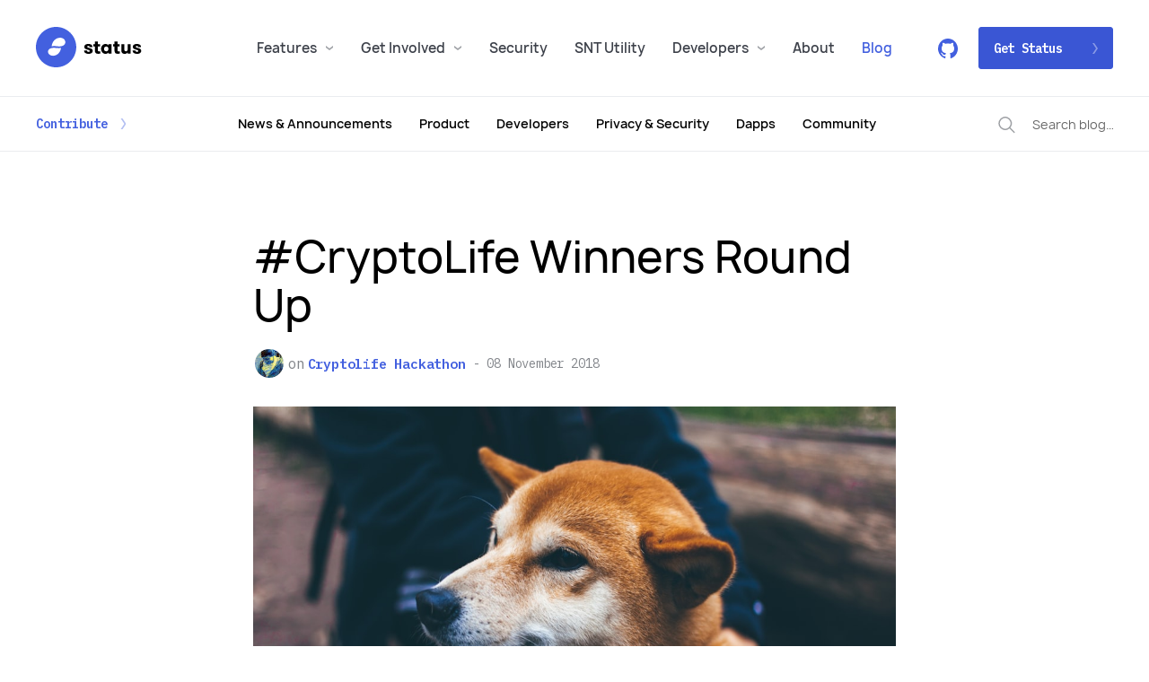

--- FILE ---
content_type: text/html; charset=utf-8
request_url: https://our.status.im/cryptolife-winners-round-up/
body_size: 26851
content:
<!DOCTYPE html>
<html lang="en">
<head>

    <meta charset="utf-8" />
<meta http-equiv="X-UA-Compatible" content="IE=edge" />

<title>#CryptoLife Winners Round Up</title>

<meta name="HandheldFriendly" content="True" />
<meta name="viewport" content="width=device-width, initial-scale=1.0" />

<!-- Brand icon -->
<link rel="apple-touch-icon" sizes="57x57" href="/assets/img/favicon/apple-icon-57x57.png?v=470c9f32c2">
<link rel="apple-touch-icon" sizes="60x60" href="/assets/img/favicon/apple-icon-60x60.png?v=470c9f32c2">
<link rel="apple-touch-icon" sizes="72x72" href="/assets/img/favicon/apple-icon-72x72.png?v=470c9f32c2">
<link rel="apple-touch-icon" sizes="76x76" href="/assets/img/favicon/apple-icon-76x76.png?v=470c9f32c2">
<link rel="apple-touch-icon" sizes="114x114" href="/assets/img/favicon/apple-icon-114x114.png?v=470c9f32c2">
<link rel="apple-touch-icon" sizes="120x120" href="/assets/img/favicon/apple-icon-120x120.png?v=470c9f32c2">
<link rel="apple-touch-icon" sizes="144x144" href="/assets/img/favicon/apple-icon-144x144.png?v=470c9f32c2">
<link rel="apple-touch-icon" sizes="152x152" href="/assets/img/favicon/apple-icon-152x152.png?v=470c9f32c2">
<link rel="apple-touch-icon" sizes="180x180" href="/assets/img/favicon/apple-icon-180x180.png?v=470c9f32c2">
<link rel="icon" type="image/png" sizes="192x192" href="/assets/img/favicon/android-icon-192x192.png?v=470c9f32c2">
<link rel="icon" type="image/png" sizes="32x32" href="/assets/img/favicon/favicon-32x32.png?v=470c9f32c2">
<link rel="icon" type="image/png" sizes="96x96" href="/assets/img/favicon/favicon-96x96.png?v=470c9f32c2">
<link rel="icon" type="image/png" sizes="16x16" href="/assets/img/favicon/favicon-16x16.png?v=470c9f32c2">
<link rel="manifest" href="/assets/img/favicon/manifest.json?v=470c9f32c2">
<meta name="msapplication-TileColor" content="#4360DF">
<meta name="msapplication-TileImage" content="/assets/img/favicon/ms-icon-144x144.png?v=470c9f32c2">
<meta name="theme-color" content="#4360DF">

<link rel="stylesheet" href="https://stackpath.bootstrapcdn.com/bootstrap/4.3.1/css/bootstrap.min.css" integrity="sha384-ggOyR0iXCbMQv3Xipma34MD+dH/1fQ784/j6cY/iJTQUOhcWr7x9JvoRxT2MZw1T" crossorigin="anonymous">
<link href="https://fonts.googleapis.com/css?family=IBM+Plex+Mono:400,600|IBM+Plex+Sans:400,500,700" rel="stylesheet">
<link rel="stylesheet" type="text/css" href="/assets/css/main.css?v=470c9f32c2" />
<link rel="stylesheet" type="text/css" href="/assets/css/style.css?v=470c9f32c2" />
    <meta name="description" content="Now that the productive, creative, chaotic, community madness and &quot;glee&quot; of DevCon4 and #CryptoLife are behind us, it&#x27;s time to take stock of all the remarkable things that happened over the last 3 weeks. Let&#x27;s start with an overview of winners from #CryptoLife.">
    <link rel="icon" href="https://our.status.im/content/images/size/w256h256/2019/04/apple-icon-180x180-1.png" type="image/png">
    <link rel="canonical" href="https://our.status.im/cryptolife-winners-round-up/">
    <meta name="referrer" content="no-referrer-when-downgrade">
    <link rel="amphtml" href="https://our.status.im/cryptolife-winners-round-up/amp/">
    
    <meta property="og:site_name" content="Our Status">
    <meta property="og:type" content="article">
    <meta property="og:title" content="#CryptoLife Winners Round Up">
    <meta property="og:description" content="Now that the productive, creative, chaotic, community madness and &quot;glee&quot; of DevCon4 and #CryptoLife are behind us, it&#x27;s time to take stock of all the remarkable things that happened over the last 3 weeks. Let&#x27;s start with an overview of winners from #CryptoLife.">
    <meta property="og:url" content="https://our.status.im/cryptolife-winners-round-up/">
    <meta property="og:image" content="https://images.unsplash.com/photo-1453365607868-7deed8cc7d26?ixlib&#x3D;rb-0.3.5&amp;q&#x3D;80&amp;fm&#x3D;jpg&amp;crop&#x3D;entropy&amp;cs&#x3D;tinysrgb&amp;w&#x3D;1080&amp;fit&#x3D;max&amp;ixid&#x3D;eyJhcHBfaWQiOjExNzczfQ&amp;s&#x3D;a6bb061ad8924b0bd70c86b13b4fb93a">
    <meta property="article:published_time" content="2018-11-08T15:55:00.000Z">
    <meta property="article:modified_time" content="2018-11-09T13:30:05.000Z">
    <meta property="article:tag" content="Cryptolife Hackathon">
    <meta property="article:tag" content="Community">
    
    <meta property="article:publisher" content="https://www.facebook.com/ethstatus/">
    <meta name="twitter:card" content="summary_large_image">
    <meta name="twitter:title" content="#CryptoLife Winners Round Up">
    <meta name="twitter:description" content="Now that the productive, creative, chaotic, community madness and &quot;glee&quot; of DevCon4 and #CryptoLife are behind us, it&#x27;s time to take stock of all the remarkable things that happened over the last 3 weeks. Let&#x27;s start with an overview of winners from #CryptoLife.">
    <meta name="twitter:url" content="https://our.status.im/cryptolife-winners-round-up/">
    <meta name="twitter:image" content="https://images.unsplash.com/photo-1453365607868-7deed8cc7d26?ixlib&#x3D;rb-0.3.5&amp;q&#x3D;80&amp;fm&#x3D;jpg&amp;crop&#x3D;entropy&amp;cs&#x3D;tinysrgb&amp;w&#x3D;1080&amp;fit&#x3D;max&amp;ixid&#x3D;eyJhcHBfaWQiOjExNzczfQ&amp;s&#x3D;a6bb061ad8924b0bd70c86b13b4fb93a">
    <meta name="twitter:label1" content="Written by">
    <meta name="twitter:data1" content="cryptowanderer">
    <meta name="twitter:label2" content="Filed under">
    <meta name="twitter:data2" content="Cryptolife Hackathon, Community">
    <meta name="twitter:site" content="@ethstatus">
    <meta name="twitter:creator" content="@cryptowanderer">
    <meta property="og:image:width" content="1080">
    <meta property="og:image:height" content="720">
    
    <script type="application/ld+json">
{
    "@context": "https://schema.org",
    "@type": "Article",
    "publisher": {
        "@type": "Organization",
        "name": "Our Status",
        "url": "https://our.status.im/",
        "logo": {
            "@type": "ImageObject",
            "url": "https://our.status.im/content/images/2018/09/Status.png",
            "width": 60,
            "height": 60
        }
    },
    "author": {
        "@type": "Person",
        "name": "cryptowanderer",
        "image": {
            "@type": "ImageObject",
            "url": "https://our.status.im/content/images/2018/07/dream_profile.jpg",
            "width": 489,
            "height": 736
        },
        "url": "https://our.status.im/author/cryptowanderer/",
        "sameAs": [
            "http://andytudhope.africa",
            "https://twitter.com/cryptowanderer"
        ]
    },
    "headline": "#CryptoLife Winners Round Up",
    "url": "https://our.status.im/cryptolife-winners-round-up/",
    "datePublished": "2018-11-08T15:55:00.000Z",
    "dateModified": "2018-11-09T13:30:05.000Z",
    "image": {
        "@type": "ImageObject",
        "url": "https://images.unsplash.com/photo-1453365607868-7deed8cc7d26?ixlib=rb-0.3.5&q=80&fm=jpg&crop=entropy&cs=tinysrgb&w=1080&fit=max&ixid=eyJhcHBfaWQiOjExNzczfQ&s=a6bb061ad8924b0bd70c86b13b4fb93a",
        "width": 1080,
        "height": 720
    },
    "keywords": "Cryptolife Hackathon, Community",
    "description": "Now that the productive, creative, chaotic, community madness and &quot;glee&quot; of DevCon4 and #CryptoLife are behind us, it&#x27;s time to take stock of all the remarkable things that happened over the last 3 weeks. Let&#x27;s start with an overview of winners from #CryptoLife.",
    "mainEntityOfPage": "https://our.status.im/cryptolife-winners-round-up/"
}
    </script>

    <meta name="generator" content="Ghost 5.89">
    <link rel="alternate" type="application/rss+xml" title="Our Status" href="https://our.status.im/rss/">
    
    <script defer src="https://cdn.jsdelivr.net/ghost/sodo-search@~1.1/umd/sodo-search.min.js" data-key="92be1bec6a354053ff9ea3caae" data-styles="https://cdn.jsdelivr.net/ghost/sodo-search@~1.1/umd/main.css" data-sodo-search="https://our.status.im/" crossorigin="anonymous"></script>
    
    <link href="https://our.status.im/webmentions/receive/" rel="webmention">
    <script defer src="/public/cards.min.js?v=470c9f32c2"></script><style>:root {--ghost-accent-color: #15171A;}</style>
    <link rel="stylesheet" type="text/css" href="/public/cards.min.css?v=470c9f32c2">
    <!-- Fathom - simple website analytics - https://github.com/usefathom/fathom -->
<script>
(function(f, a, t, h, o, m){
	a[h]=a[h]||function(){
		(a[h].q=a[h].q||[]).push(arguments)
	};
	o=f.createElement('script'),
	m=f.getElementsByTagName('script')[0];
	o.async=1; o.src=t; o.id='fathom-script';
	m.parentNode.insertBefore(o,m)
})(document, window, '//fathom.status.im/tracker.js', 'fathom');
fathom('set', 'siteId', 'AWHGV');
fathom('trackPageview');
</script>
<!-- / Fathom -->

</head>
<body class="post-template tag-hackathon-cryptolife-2018-prague tag-community tag-hash-import-2023-01-03-20-13  nav-closed">

    <div class="main-container">
    
        <header>
    <div class="col">
        <a href="https://status.im" class="logo dm"><img src="/assets/img/logo-dm.svg?v=470c9f32c2"></a>
        <a href="https://status.im" class="logo"><img src="/assets/img/logo.svg?v=470c9f32c2"></a>
    </div>
    <nav>
        <ul>
            <li class="has-submenu">
                <a href="#">Features<i class="arrow"></i></a>
                <div class="submenu">
                    <div class="container">
                        <div class="row">
                            <div class="col-md-5 text-right">
                                <h4>Features</h4>
                                <p class="p-large">Private Messenger, Crypto Wallet,<br>Web3 Browser, and more</p>
                            </div>
                            <div class="col-md-5 offset-md-1">
                                <ul>
                                    <li><a href="https://status.im/private-messenger/" class="link-arrow">Private Messenger</a></li>
                                    <li><a href="https://status.im/account-creation/" class="link-arrow">Account Creation</a></li>
                                    <li><a href="https://status.im/secure-wallet/" class="link-arrow">Secure Crypto Wallet</a></li>
                                    <li><a href="https://status.im/keycard-integration/" class="link-arrow">Keycard</a></li>
                                    <li><a href="https://status.im/web-three-browser/" class="link-arrow">Web3 Browser</a></li>
                                </ul>
                            </div>
                        </div>
                    </div>
                </div>
            </li>
            <li class="has-submenu">
                <a href="https://status.im/get-involved/">Get Involved <i class="arrow"></i></a>
                <div class="submenu">
                    <div class="container">
                        <div class="row">
                            <div class="col-md-5 text-right">
                                <h4>Get Involved</h4>
                                <p class="p-large">Status is an open source project <br>made by people all over the world.</p>
                                <a href="https://status.im/get-involved/" class="link-arrow">Learn more</a>
                            </div>
                            <div class="col-md-4 offset-md-1">
                                <ul>
                                    <li><a href="https://status.im/get-involved/developers/" class="link-arrow">Developers</a></li>
                                    <li>
                                        <ul class="social-links">
                                            <li>
                                                <a href="https://discuss.status.im/" target="_blank" class="icon-discourse">
                                                    <svg width="16" height="19" viewbox="0 0 16 19" fill="none" xmlns="http://www.w3.org/2000/svg">
                                                        <path opacity="0.5" d="M8.06786 1.14307C3.68929 1.14307 0 4.66092 0 9.00378C0 9.14307 0.00357143 17.1431 0.00357143 17.1431L8.06786 17.1359C12.45 17.1359 16 13.4824 16 9.1395C16 4.79664 12.45 1.14307 8.06786 1.14307ZM8 13.7145C7.30714 13.7145 6.64643 13.5609 6.05714 13.2824L3.16071 14.0002L3.97857 11.3216C3.62857 10.6752 3.42857 9.93235 3.42857 9.14307C3.42857 6.61807 5.475 4.57164 8 4.57164C10.525 4.57164 12.5714 6.61807 12.5714 9.14307C12.5714 11.6681 10.525 13.7145 8 13.7145Z" fill="#090909"/>
                                                    </svg>
                                                </a>
                                            </li>
                                            <li>
                                                <a href="https://join.status.im/status" target="_blank" class="icon-status">
                                                    <svg width="15" height="16" viewbox="0 0 15 16" fill="none" xmlns="http://www.w3.org/2000/svg">
                                                        <path opacity="0.5" fill-rule="evenodd" clip-rule="evenodd" d="M7.56399 7.53454C8.44481 7.62823 9.32562 7.72186 10.4085 7.66023C13.3425 7.49313 15.1198 5.95469 14.9937 3.6551C14.8652 1.31539 12.5007 -0.126087 10.1349 0.00869768C6.27942 0.228154 3.44428 3.68621 3.12497 7.6386C3.64857 7.51329 4.19968 7.43847 4.71939 7.4089C5.80237 7.34727 6.68318 7.4409 7.56399 7.53454ZM0.00597997 12.6495C0.12764 14.7943 2.3677 16.1156 4.60907 15.992C8.26156 15.7908 10.9476 12.6209 11.25 8.9979C10.754 9.11278 10.2319 9.18145 9.73953 9.20852C8.71356 9.26504 7.87904 9.17921 7.04453 9.09332C6.21007 9.0075 5.37556 8.92167 4.34965 8.97819C1.57021 9.13134 -0.113675 10.5415 0.00597997 12.6495Z" fill="#090909"/>
                                                    </svg>
                                                </a>
                                            </li>
                                            <li>
                                                <a href="https://www.facebook.com/ethstatus" class="icon-facebook" target="_blank">
                                                    <svg width="8" height="15" viewbox="0 0 8 15" fill="none" xmlns="http://www.w3.org/2000/svg">
                                                        <path opacity="0.5" fill-rule="evenodd" clip-rule="evenodd" d="M5.203 8.07013H7.552L7.905 5.43713H5.203V3.74713C5.203 2.98313 5.416 2.46213 6.552 2.46213H8V0.100131C7.29882 0.0310031 6.59457 -0.00237344 5.89 0.000131122C3.8 0.000131122 2.37 1.22513 2.37 3.48613V5.43613H0V8.07013H2.371V14.8571H5.203V8.07013Z" fill="#090909"/>
                                                    </svg>
                                                </a>
                                            </li>
                                            <li>
                                                <a href="https://twitter.com/ethstatus" class="icon-twitter" target="_blank">
                                                    <svg width="15" height="13" viewbox="0 0 15 13" fill="none" xmlns="http://www.w3.org/2000/svg">
                                                        <path opacity="0.5" fill-rule="evenodd" clip-rule="evenodd" d="M13.232 2.056C13.8854 1.63145 14.3656 0.987398 14.586 0.24C13.987 0.62 13.325 0.89 12.631 1.036C12.0671 0.382464 11.2482 0.00470955 10.385 0C8.685 0 7.307 1.469 7.307 3.282C7.307 3.533 7.334 3.784 7.388 4.029C4.83 3.893 2.562 2.587 1.044 0.601C0.768819 1.10728 0.625742 1.67477 0.628 2.251C0.628 3.389 1.17 4.394 1.996 4.982C1.50422 4.96489 1.02473 4.82386 0.602 4.572V4.613C0.602 6.203 1.664 7.53 3.072 7.831C2.62003 7.96171 2.14316 7.98126 1.682 7.888C2.073 9.192 3.21 10.14 4.557 10.167C3.2938 11.2353 1.64202 11.7279 0 11.526C1.38681 12.4836 3.03169 12.9976 4.717 13C10.377 13 13.473 8 13.473 3.662C13.473 3.52 13.47 3.378 13.464 3.238C14.0725 2.76702 14.5926 2.19176 15 1.539C14.4416 1.80337 13.8449 1.97785 13.232 2.056Z" fill="#090909"/>
                                                    </svg>
                                                </a>
                                            </li>
                                            <li>
                                                <a href="https://www.reddit.com/r/statusim" class="icon-reddit" target="_blank">
                                                    <svg width="18" height="17" viewbox="0 0 18 17" fill="none" xmlns="http://www.w3.org/2000/svg">
                                                        <path opacity="0.5" d="M17.9998 8.2212C17.9859 7.836 17.8622 7.4631 17.6438 7.1474C17.4253 6.8318 17.1214 6.5868 16.7686 6.4422C16.4158 6.2975 16.0292 6.2593 15.6554 6.3321C15.2817 6.405 14.9367 6.5857 14.6621 6.8527C13.1249 5.7944 11.3179 5.2097 9.4596 5.1693L10.338 0.899432L13.2297 1.51528C13.2641 1.83891 13.4113 2.13955 13.6448 2.36321C13.8783 2.58688 14.1829 2.71892 14.5038 2.73565C14.8248 2.75237 15.1412 2.65268 15.3961 2.45447C15.651 2.25626 15.8279 1.9725 15.8949 1.65414C15.9619 1.33579 15.9146 1.00367 15.7616 0.717412C15.6086 0.431152 15.3599 0.209492 15.0601 0.0922216C14.7603 -0.0250384 14.429 -0.0302383 14.1257 0.0775717C13.8225 0.185382 13.5671 0.399132 13.4054 0.680452L10.0947 0.00985175C10.0406 -0.00217825 9.9846 -0.00319806 9.9301 0.00683194C9.8755 0.0168719 9.8235 0.0377715 9.777 0.0683215C9.7305 0.0988715 9.6904 0.138472 9.6592 0.184822C9.6279 0.231162 9.606 0.283341 9.5948 0.338311L8.5948 5.0872C6.7137 5.1159 4.88184 5.7011 3.32479 6.7706C3.11648 6.5721 2.86805 6.4218 2.5967 6.3302C2.32535 6.2386 2.03758 6.2079 1.75333 6.2401C1.46908 6.2723 1.19515 6.3668 0.950529 6.5169C0.705899 6.667 0.496428 6.8692 0.336628 7.1094C0.176828 7.3497 0.0705187 7.6223 0.0250687 7.9083C-0.0203813 8.1943 -0.00389148 8.4869 0.0734085 8.7658C0.150709 9.0447 0.286959 9.3032 0.472729 9.5235C0.658489 9.7438 0.889328 9.9205 1.14923 10.0415C1.13402 10.2419 1.13402 10.4432 1.14923 10.6436C1.14923 13.7092 4.67608 16.2 9.0272 16.2C13.3784 16.2 16.9052 13.7092 16.9052 10.6436C16.9204 10.4432 16.9204 10.2419 16.9052 10.0415C17.2387 9.8736 17.5184 9.6136 17.7121 9.2915C17.9058 8.9694 18.0055 8.5983 17.9998 8.2212ZM4.4869 9.5898C4.4869 9.3191 4.56615 9.0545 4.71463 8.8295C4.86311 8.6044 5.07416 8.429 5.32107 8.3254C5.56799 8.2218 5.83968 8.1947 6.1018 8.2475C6.3639 8.3003 6.6047 8.4307 6.7937 8.6221C6.9827 8.8135 7.1114 9.0573 7.1635 9.3228C7.2156 9.5883 7.1889 9.8635 7.0866 10.1136C6.9843 10.3636 6.8111 10.5774 6.5889 10.7277C6.3667 10.8781 6.1054 10.9584 5.83819 10.9584C5.66073 10.9584 5.48502 10.923 5.32107 10.8542C5.15713 10.7854 5.00816 10.6846 4.88268 10.5575C4.7572 10.4305 4.65767 10.2796 4.58976 10.1136C4.52185 9.9475 4.4869 9.7695 4.4869 9.5898ZM12.3379 13.3534C11.3792 14.0851 10.1996 14.4575 9.0002 14.4072C7.8008 14.4575 6.6212 14.0851 5.66252 13.3534C5.60506 13.2825 5.57569 13.1925 5.58013 13.1008C5.58458 13.0092 5.62251 12.9225 5.68656 12.8577C5.7506 12.7928 5.83618 12.7544 5.92665 12.7499C6.0171 12.7454 6.106 12.7751 6.176 12.8333C6.9884 13.4369 7.9801 13.7411 8.9867 13.6955C9.9945 13.751 10.9908 13.4565 11.8109 12.8607C11.8826 12.7899 11.9791 12.7509 12.0792 12.7522C12.1287 12.7528 12.1777 12.7633 12.2232 12.7831C12.2688 12.8029 12.31 12.8316 12.3446 12.8675C12.3792 12.9035 12.4065 12.946 12.4249 12.9926C12.4433 13.0392 12.4524 13.0891 12.4518 13.1393C12.4512 13.1894 12.4408 13.239 12.4212 13.2852C12.4017 13.3313 12.3734 13.3731 12.3379 13.4081V13.3534ZM12.0946 11.0131C11.8274 11.0131 11.5661 10.9329 11.3439 10.7825C11.1217 10.6321 10.9485 10.4184 10.8462 10.1683C10.7439 9.9182 10.7172 9.643 10.7693 9.3776C10.8215 9.1121 10.9502 8.8682 11.1391 8.6768C11.3281 8.4854 11.5689 8.3551 11.831 8.3023C12.0931 8.2495 12.3648 8.2766 12.6118 8.3802C12.8587 8.4837 13.0697 8.6592 13.2182 8.8842C13.3667 9.1093 13.4459 9.3739 13.4459 9.6446C13.4533 9.83 13.4233 10.015 13.3578 10.1883C13.2924 10.3617 13.1928 10.5197 13.0651 10.6528C12.9375 10.786 12.7844 10.8914 12.6152 10.9628C12.4461 11.0341 12.2644 11.0699 12.0811 11.0679L12.0946 11.0131Z" fill="black"/>
                                                    </svg>
                                                </a>
                                            </li>
                                            <li>
                                                <a href="https://www.youtube.com/statusim" class="icon-youtube" target="_blank">
                                                    <svg width="18" height="13" viewbox="0 0 18 13" fill="none" xmlns="http://www.w3.org/2000/svg">
                                                        <path opacity="0.5" fill-rule="evenodd" clip-rule="evenodd" d="M7.142 8.665L7.141 3.608L12.005 6.145L7.142 8.665ZM17.82 2.731C17.82 2.731 17.644 1.491 17.105 0.945C16.42 0.228 15.653 0.225 15.301 0.182C12.782 0 9.004 0 9.004 0H8.996C8.996 0 5.218 0 2.699 0.182C2.347 0.224 1.58 0.228 0.895 0.945C0.355 1.491 0.18 2.731 0.18 2.731C0.18 2.731 0 4.189 0 5.645V7.009C0 8.466 0.18 9.922 0.18 9.922C0.18 9.922 0.356 11.162 0.895 11.709C1.58 12.426 2.479 12.403 2.88 12.479C4.32 12.617 9 12.659 9 12.659C9 12.659 12.782 12.654 15.301 12.472C15.653 12.43 16.421 12.426 17.105 11.709C17.645 11.163 17.82 9.922 17.82 9.922C17.82 9.922 18 8.466 18 7.009V5.644C18 4.187 17.82 2.73 17.82 2.73V2.731Z" fill="#090909"/>
                                                    </svg>
                                                </a>
                                            </li>
                                        </ul>
                                    </li>
                                    <li><a href="https://status.im/get-involved/educators/" class="link-arrow">Educators</a></li>
                                    <li></li>
                                    <li><a href="https://status.im/get-involved/community-groups/" class="link-arrow">Community Groups</a></li>
                                    <li></li>
                                    <li><a href="https://status.im/our_team/open_positions.html" class="link-arrow">Open Positions</a></li>
                                </ul>
                            </div>
                        </div>
                    </div>
                </div>
            </li>
            <li><a href="https://status.im/security/">Security</a></li>
            <li><a href="https://status.im/snt-utility/">SNT Utility</a></li>
            <li class="has-submenu ">
                <a href="https://status.im/docs/">Developers <i class="arrow"></i></a>
                <div class="submenu">
                    <div class="container">
                        <div class="row">
                            <div class="col-md-5 text-right">
                                <h4>Documentation</h4>
                                <p class="p-large">Everything you need to start <br>developing with Status</p>
                                <a href="https://status.im/docs/" class="link-arrow">Read all</a>
                            </div>
                            <div class="col-md-4 offset-md-1">
                                <ul>
                                    <li><a href="https://status.im/technical/" class="link-arrow">Contributor Guide</a></li>
                                    <li><a href="https://status.im/developer_tools/" class="link-arrow">DApp Integration</a></li>
                                    <li><a href="https://status.im/user_guides/" class="link-arrow">User Guides</a></li>
                                    <li><a href="https://tutorials.statusnetwork.com/" class="link-arrow">Tutorials</a></li>
                                    <li><a href="https://specs.status.im/" class="link-arrow">Specs</a></li>
                                </ul>
                            </div>
                        </div>
                    </div>
                </div>
            </li>
            <li class><a href="https://status.im/about/">About</a></li>
            <li class="active"><a href="https://our.status.im">Blog</a></li>
        </ul>
    </nav>
    <div class="col btns text-right">
        <a href="https://github.com/status-im/" target="_blank">
            <svg width="22" height="22" viewbox="0 0 22 22" fill="none" xmlns="http://www.w3.org/2000/svg">
                <path fill-rule="evenodd" clip-rule="evenodd" d="M0 11.2793C-0.000298842 16.1348 3.02955 20.4456 7.52152 21.9808C8.07188 22.0837 8.27249 21.7358 8.27249 21.4367C8.27249 21.1688 8.26325 20.4596 8.25797 19.5189C5.19868 20.1997 4.5533 18.0072 4.5533 18.0072C4.05178 16.7038 3.33117 16.356 3.33117 16.356C2.33208 15.6576 3.4064 15.6712 3.4064 15.6712C4.51107 15.751 5.09178 16.8338 5.09178 16.8338C6.07239 18.5567 7.66538 18.0586 8.29229 17.7703C8.39259 17.0422 8.67635 16.5455 8.99178 16.2626C6.54883 15.9784 3.98051 15.0107 3.98051 10.6893C3.98051 9.45765 4.40944 8.45071 5.11289 7.66302C4.99939 7.37745 4.62193 6.22976 5.22112 4.67739C5.22112 4.67739 6.14498 4.37422 8.24477 5.83456C9.1425 5.5836 10.0687 5.45572 10.9992 5.45425C11.9292 5.45552 12.8549 5.58295 13.7523 5.8332C15.8508 4.37422 16.7746 4.67739 16.7746 4.67739C17.3738 6.22976 16.9963 7.37745 16.8828 7.66302C17.5889 8.45071 18.0139 9.45765 18.0139 10.6893C18.0139 15.0215 15.4416 15.9757 12.9921 16.2545C13.3867 16.6023 13.7391 17.2912 13.7391 18.3428C13.7391 19.8505 13.7259 21.0673 13.7259 21.4367C13.7259 21.7385 13.9239 22.0891 14.4808 21.9795C19.8103 20.1557 22.9429 14.5062 21.7459 8.877C20.5489 3.24775 15.4072 -0.551533 9.82107 0.065584C4.23498 0.682701 0.000354915 5.51783 0 11.2793H0Z" fill="#4360DF"/>
            </svg>
        </a>
        <a href="https://status.im/get/" class="btn btn-primary get-status-cta btn-arrow">
            Get Status
            <span class="margin-left-cta group-hover:translate-x-1 transform transition-all my-auto duration-200 linear"><img src="/assets/img/icon-arrow-right-white.svg?v=470c9f32c2"></span>
        </a>
    </div>
    <a href="#" class="mobile-nav-trigger">
        <svg width="22" height="8" viewbox="0 0 22 8" fill="none" xmlns="http://www.w3.org/2000/svg">
            <rect width="22" height="1" rx="0.5" fill="#090909"/>
            <rect y="7" width="22" height="1" rx="0.5" fill="#090909"/>
        </svg>
        <a href="https://status.im/get/" class="mobile-get-status-cta btn btn-primary btn-arrow">
            Get Status
            <span class="margin-left-cta group-hover:translate-x-1 transform transition-all my-auto duration-200 linear"><img src="/assets/img/icon-arrow-right-white.svg?v=470c9f32c2"></span>
        </a>
    </a>
    <div class="mobile-nav">
        <div class="mobile-nav-header">
            <a href="https://status.im" class="logo dm"><img src="/assets/img/logo-dm.svg?v=470c9f32c2"></a>
            <a href="https://status.im" class="logo"><img src="/assets/img/logo.svg?v=470c9f32c2"></a>
            <a href="#" class="mobile-nav-trigger-close">
                <svg width="18" height="17" viewbox="0 0 18 17" fill="none" xmlns="http://www.w3.org/2000/svg">
                    <rect x="1.5752" y="0.368273" width="22" height="1" rx="0.5" transform="rotate(45 1.5752 0.368273)" fill="#090909"/>
                    <rect x="0.868164" y="15.9246" width="22" height="1" rx="0.5" transform="rotate(-45 0.868164 15.9246)" fill="#090909"/>
                </svg>
            </a>
        </div>
    </div>
    <div class="backdrop"></div>
</header>
        <div class="sub-header">
    <div class="container-fluid">
        <div class="row">
            <div class="col contribute">
                <a href="mailto:contribute@status.im" class="link-arrow">Contribute</a>
            </div>
            <nav class="nav">
    <ul>
            <li class="nav-news-announcements"><a href="https://our.status.im/tag/news-and-announcements/" title="News &amp; Announcements">News &amp; Announcements</a></li>
            <li class="nav-product"><a href="https://our.status.im/tag/product/" title="Product">Product</a></li>
            <li class="nav-developers"><a href="https://our.status.im/tag/developers/" title="Developers">Developers</a></li>
            <li class="nav-privacy-security"><a href="https://our.status.im/tag/privacy-security/" title="Privacy &amp; Security">Privacy &amp; Security</a></li>
            <li class="nav-dapps"><a href="https://our.status.im/tag/dapps/" title="Dapps">Dapps</a></li>
            <li class="nav-community"><a href="https://our.status.im/tag/community/" title="Community">Community</a></li>
    </ul>
</nav>
            <div class="col text-right">
                <form action="/" id="search-form">
                    <input id="search-input" placeholder="Search blog…">
                    <div id="search-results"></div>
                </form>
            </div>
        </div>
    </div>
</div>        
        

<main id="main" role="main">
    <article class="post tag-hackathon-cryptolife-2018-prague tag-community tag-hash-import-2023-01-03-20-13">
        <div class="post-intro">
            <div class="container">
                <div class="row">
                    <div class="col-xl-8 col-lg-9 col-md-12 ml-auto mr-auto">
                        <div class="inner">
                            <h1 class="post-title">#CryptoLife Winners Round Up</h1>
                            <div class="post-meta">
                                <ul class="authors">
                                        <li>
                                                <a href="/author/cryptowanderer/" data-toggle="tooltip" data-placement="top" title="cryptowanderer">
                                                    <img src="/content/images/2018/07/dream_profile.jpg" alt="cryptowanderer" />
                                                </a>
                                        </li>
                                </ul>
                                    <div class="tags">on <a href="/tag/hackathon-cryptolife-2018-prague/">Cryptolife Hackathon</a></div>
                                <time datetime="2018-11-08">08 November 2018</time>
                            </div>
                                <img src="https://images.unsplash.com/photo-1453365607868-7deed8cc7d26?ixlib&#x3D;rb-0.3.5&amp;q&#x3D;80&amp;fm&#x3D;jpg&amp;crop&#x3D;entropy&amp;cs&#x3D;tinysrgb&amp;w&#x3D;1080&amp;fit&#x3D;max&amp;ixid&#x3D;eyJhcHBfaWQiOjExNzczfQ&amp;s&#x3D;a6bb061ad8924b0bd70c86b13b4fb93a" class="inner-featured-image" alt="#CryptoLife Winners Round Up">
                        </div>
                    </div>
                </div>
            </div>
        </div>
        <div class="post-content">
            <div class="container">
                <div class="row">
                    <div class="col-xl-8 col-lg-9 col-md-12 ml-auto mr-auto">
                        <div class="editor-content">
                            <p>Now that the productive, creative, chaotic, community madness and "<a href="https://twitter.com/cryptowanderer/status/1058383599593013248?ref=our.status.im">glee</a>" of DevCon4 and #CryptoLife are behind us, it's time to take stock of all the remarkable things that happened over the last 3 weeks. Let's start with an overview of the winners from #CryptoLife.</p><p>In order to distribute the prizes across as many teams and ideas as possible, we set up four tracks, each with a winner and runner-up, as well as awarding various sponsor bounties, special prizes, and even a "dishonourable mention".</p><p>Just like they should be at a hackathon dedicated to bringing cryptocurrencies closer to life, the winners were all awarded on stage, using Status to transfer their crypto-winnings. It was as easy as 1, 2, 3. A huge thanks, also, to Gitcoin for providing real life, meat space <a href="https://gitcoin.co/kudos/?ref=our.status.im">Kudos</a> trophies for each of the award winners.</p><h2 id="travel-track">Travel Track</h2><figure class="kg-card kg-image-card"><img src="https://our.status.im/content/images/2018/11/Screen-Shot-2018-11-08-at-15.19.55.png" class="kg-image" alt loading="lazy"></figure><h4 id="1st-prize-dhotel-or-sound-hotel-135-000-snt-">1st Prize - DHotel or Sound Hotel (135 000 SNT)</h4><p>This hack was awarded first prize because the judges were blown away that one person working alone had managed to achieve so much in a single weekend. The idea is very simple: rent hotel rooms for crypto. Once you have rented the room, the hotel will send you a unique sound (which could be in the form of an NFT) which you can then play through your phone in order to unlock the door.</p><p>While there are still a lot of TODOs in this particular project, the judges felt that both the creativity and "wow factor" for this project was off the charts - so well done to Jordi! You can find his code <a href="https://github.com/status-im/cryptolife/tree/ledfusion-dhotel?ref=our.status.im">here</a>.</p><h4 id="2nd-geostatus-67500-snt-">2nd - Geostatus (67500 SNT)</h4><p>Inspired by Secondlife and Decentraland, but focussed on how humanity acts in the real world, Geostatus built a platform to augment the planet and transform it into a smart market. You can find their code <a href="https://github.com/status-im/cryptolife/tree/geostatus_geostatus?ref=our.status.im">here</a>.</p><p><strong>Step 1: Register a Plot on ENS</strong></p><p>Imagine the world split into a grid of "plots". Each plot refers to a standard coordinate set, defined by the grid resolution. Example plot coordinates could be: 44°32'7.6"N 11°32'1.64"E. Geostatus transforms plot coordinates into a string:</p><blockquote>44°32'7.6"N11°32'1.64"E ---&gt; 0443207N0113201E</blockquote><p>Which allows anyone to buy and own this string using ENS:</p><blockquote>0443207N0113201E ---&gt; 0443207n0113201e.eth</blockquote><p><strong>Step 2: Augment the World with Status</strong></p><p>Whenever you click on a plot, by referring to the coordinates you can open the related Status channel. This grid/squatting strategy allows us to transform Status into a geography based chatting system.</p><p><strong>Use Cases:</strong></p><ol><li>Want to contact the owner of a plot? Click on the map, open the related Status channel and make a deal, chatting in real time.</li><li>You are a journalist/humanitarian and there is an earthquake on the other side of the world, you reach it via map, and can interact with the locals via Status.</li><li>You are a traveller, and you can talk with all people in that plot in real time.</li></ol><p><strong>Step 3: Make the World "Smart"</strong></p><p>Once you buy a plot you can apply a smart contract to the related ENS record. This opens infinite possibilities... You can earn from third parties publishing in your plot (text, links, feeds, 3D object, dapps, etc.), or for adding virtual layers. You could even split the plot into subplots and sell/rent-out the parcels.</p><p><strong>Step 4: Create Communities</strong></p><p>Once you own a plot you can tokenize it! This could be used to govern a DAO which oversees the land, or could even be a utility token to rule activities inside the plot,  be they real or virtual.</p><h2 id="games-track">Games Track</h2><figure class="kg-card kg-image-card"><img src="https://our.status.im/content/images/2018/11/image-3.png" class="kg-image" alt loading="lazy"></figure><h4 id="1st-chain-of-life-135-000-snt-">1st - Chain of Life (135 000 SNT)</h4><p>The chain of life is a competitive distributed market for life strategies based on the well-known Game of Life, but multiplayer. It is played in a crypto petri dish and the life strategies that occupy the most space after x generations win. The winners move on into further bigger dishes.</p><p>Our society stands on the brink of making the last invention. General Artificial Intelligence will make innovation by humans obsolete within the next decade. An AI with a unfavorable setup might harm our species, for example by using all our atoms to produce paper clips. We are entering into the race for the first GAI with the chain of life, a distributed evolutionary algorithm developed by humans for the survival of humans.</p><p>This hack was particularly impressive because it incorporated both Universal Logins from Alex Van de Sande and used POA's new xDAI sidechain. You can find their code <a href="https://github.com/status-im/cryptolife/tree/TheEnforcers_ChainOfLife?ref=our.status.im">here</a>.</p><h4 id="2nd-radical-bodies-67500-snt-">2nd - Radical Bodies (67500 SNT)</h4><p>Cryptokitties meets Radical Markets! Radical Bodies is a Harberger-tax based advertising market where users sell themselves as walking billboards. All proceeds benefit charity. It was meant to be deployed for DevCon, but we're not certain if the team had time to get it running in production. We look forward to selling our bodies for a good cause at the next big community get-together though!</p><p>You can find their code <a href="https://github.com/status-im/cryptolife/tree/radical_bodies_frontend?ref=our.status.im">here</a>.</p><h2 id="marketplaces-track">Marketplaces Track</h2><figure class="kg-card kg-image-card"><img src="https://our.status.im/content/images/2018/11/image-4.png" class="kg-image" alt loading="lazy"></figure><h4 id="1st-all-the-things-135-000-snt-">1st - All the Things (135 000 SNT)</h4><p>A simple and efficient system with a beautiful frontend that allows small business to create ERC721 assets easily and allocate them to loyal users based on their transactions. It allows anyone to link their credit card to the platform and then earn digital assets, rather than loyalty coupons that cannot be used anywhere else. Much like the first prize in travel, the judges were really impressed that so much got done by one person in the course of the weekend, which was why this project ended up winning the track.</p><p>You can find Nate's code <a href="https://github.com/nategeier/all-the-things?ref=our.status.im">here</a>.</p><h4 id="2nd-daipos-67500-snt-">2nd - DaiPOS (67500 SNT)</h4><p>A really simple, straightforward, and easy-to-use point of sales system that leverages Dai. It is well-built, easy to understand, stable and functioning (which is genuinely remarkable given that they only had 2 days to create it from scratch). It is also truly exciting to see how innovation really occurs in this open source ecosystem incentivised by magic internet money. One team builds a set of smart contracts that produces a desired behaviour and it sparks off a thousand other use cases built by completely different people for reasons of their own. Count us all inspired to see what working with Dai makes possible.</p><p>You can find their code <a href="https://github.com/status-im/cryptolife/tree/daiPoS_daiPoS?ref=our.status.im">here</a>.</p><h2 id="social">Social</h2><figure class="kg-card kg-image-card"><img src="https://our.status.im/content/images/2018/11/Screen-Shot-2018-11-08-at-15.23.46.png" class="kg-image" alt loading="lazy"></figure><h4 id="1st-onbotting-135-000-snt-">1st - Onbotting (135 000 SNT)</h4><p>This hack extends any given  "invite link" functionality into a "Universal Login", according to EIP1077.</p><p>From a user's perspective:</p><ol><li>New users can receive crypto assets and get an identity contract and ENS name, without needing, or understanding anything about, crypto.</li><li>Makes it easier to send social key recovery links.</li></ol><p>From a technical perspective:</p><ol><li>Invite link functionality added to <a href="https://ropsten.etherscan.io/tx/0x7e50b62248473cf3976829f1d404d6cad911b3c8a3799a31f375403facd9243a?ref=our.status.im">identity smart-contract deployed on Ropsten</a>.</li><li>Updated relay server endpoints, Universal Login SDK &amp; UI to demo "invite links" via the robotwars app.</li></ol><p>You can find their code and further descriptions <a href="https://github.com/status-im/cryptolife/tree/onbotting.eth?ref=our.status.im">here</a>.</p><h4 id="2nd-protea-67500-snt-">2nd - Protea (67500 SNT)</h4><p>Introducing Bonded Communities with Protea for physical (meetups) and digital communities. An ecosystem to curate and incentivize the growth of communities with curation markets. This hack allows you to deploy a bonded community:</p><ol><li>An organizer deploys a new bonded community (token bonded curve backed by DAI or ERC20s like SNT or MKR). She defines simple parameters (curve, price &amp; supply) and stakes collateral (e.g. $100) into the bonded community and receives the first tokens.</li><li>Members join and stake DAI (e.g. $5) and receive community tokens.</li><li>As more members join, the community value grows, early members are rewarded.</li><li>CAT (Community Added Tax) taxes are collected on all purchases (e.g. 10% for a total $10.5) and collected in a Reward Manager Contract.</li><li>Incentivizes #hodling, disincentivizes PnD! Early community members are rewarded.</li></ol><p>It also allows you to organize events and track reputation:</p><ol><li>Organizer deploys first her event contract, members stake tokens to attend.</li><li>If members attend, receive tokens back and receive reputation points. If members don't attend, tokens go to community. Extra rewards to incentivize good behaviour are distributed via rewards manager.</li><li>Early community members are rewarded and incentivized to get more people to join.</li><li>All members vote with their feet! Sell tokens if governance isn't good, if events aren't good, buy if it's the opposite.</li></ol><p>You can find their code <a href="https://github.com/status-im/cryptolife/tree/linum-labs_protea-v2.0?ref=our.status.im">here</a>.</p><h2 id="honourable-mentions">Honourable Mentions</h2><h4 id="meeseeks-20000-snt-">Meeseeks  (20000 SNT)</h4><figure class="kg-card kg-image-card"><img src="https://our.status.im/content/images/2018/11/Screen-Shot-2018-11-08-at-14.56.28.png" class="kg-image" alt loading="lazy"></figure><p>Built by Richard Moore and Yuet Wong (need we really say more?), Meseeks means that anyone, anywhere without having to run any infrastructure, can use ENS and IPFS to host a named website. That's pretty awesome if you ask us, and it solves a bunch of issues we were having at Status with granting permissions to URLs like ipfs.infura.io where multiple DApps could be running, some of which you may not want accessing localStorage or your cookie jar etc.</p><p>It's really magical in its simplicity: a single static page that uses the magic of <code>document.open</code>. The static page queries ENS for a multi hash, and then downloads the content from IPFS, verifies the hashes, and once everything is awesome, presents it to the user.</p><p>You can find their code <a href="https://github.com/status-im/cryptolife/tree/ricloo?ref=our.status.im">here</a> and the live site <a href="https://meeseeks.app/?ref=our.status.im">here</a>.</p><h4 id="doppelganger-10000-snt-">Doppelganger (10000 SNT)</h4><p>Writing true unit tests requires code to be tested in isolation from its dependencies. One way of achieving this is to use a mocking tool, that provides programmable replacements for this dependencies.</p><p>Doppelganger provides a simple Javascript class that allows the programmer to deploy a generic and very flexible smart contract that can pretend to be any other smart contract. All the implementation details are hidden from the programmer behind an easy and clean javascript interface.</p><p>Again, this was built by  single person in a weekend, so was definitely deserving of this honourable mention. In general, it is critically important that we focus on improving our tests, our tools and our documentation if we wish to continue bringing crypto closer to life.</p><p>Big ups to Antoni for his ongoing, amazing work in the community. You can find his code <a href="https://github.com/status-im/cryptolife/tree/ethworks_doppelganger?ref=our.status.im">here</a>.</p><h2 id="dishonourable-mention">Dishonourable Mention</h2><figure class="kg-card kg-image-card"><img src="https://our.status.im/content/images/2018/11/image-5.png" class="kg-image" alt loading="lazy"></figure><h4 id="dadi">DADI</h4><p>Decentralized, Autonomous Dildos. Yes, you read that correctly. Each block starts a new auction and, if you win that round, you get to control the vibrator settings for a block (someone turned it up so high it fell off the podium and out the box at one stage. Seems appropriate).</p><p>But this project was not about simply doing something unexpected and potentially lewd. It was both a test of how easy it is to integrate real-world items with digital, distributed ledgers and the trade-offs, benefits, and problems that go along with such an endeavour; and an attempt to open up a broader conversation about the intersection between intimacy and technology as our lives speed ever more toward silicon fantasies and electric dreams.</p><h2 id="bounties-sponsor-prizes">Bounties/Sponsor Prizes</h2><h4 id="maker">Maker</h4><p>Maker awarded 5 teams equally with $1000 dollars each in Dai for the hacks they managed to pull off, all of which included the use of Dai. Soooo recursive, we love it! <a href="https://devpost.com/software/detsy?ref=our.status.im">Detzy</a>, <a href="https://github.com/status-im/cryptolife/tree/dapp_house-final?ref=our.status.im">Dapphouse</a>, <a href="https://github.com/status-im/cryptolife/tree/emergency_travel?ref=our.status.im">Emergency travel</a>, <a href="https://github.com/status-im/cryptolife/tree/Honeybadgerz_Flipper?ref=our.status.im">Flipper</a>, Protea. They also gave 500 Dai to <a href="https://github.com/status-im/CryptoLife/pull/15?ref=our.status.im">xPay</a> and <a href="https://github.com/status-im/CryptoLife/tree/daiPoS_daiPoS?ref=our.status.im">DaiPoS</a>.</p><p> More generally, MakerDAO and the contracts they have written and deployed to manage Dai are - we feel - a leading light in the overall cryptocurrency community. Principled, talented, open and distributed - we cannot wait to work more closely with them on some really exciting upcoming projects. A truly decentralized stable coin + mobile wallet + private chat + hardwallet support = much future, so wow!</p><h4 id="poa">POA</h4><p>POA rewarded 3 teams: <a href="https://devpost.com/software/xpay-27nya8?ref=our.status.im">xPay</a>, xDAI Oracle and CryptoTeka. POA has been doing some remarkable work lately and their sidechains - which are accessible in Status today - provide real scaling NOW. Not only can each DApp move onto it's own sidechain, those chains have predictable and very low transaction fees, and much faster settlement times. While consensus remains something of a concern depending on your needs, they have a number of interesting solutions which are well worth checking out. Oh, they also built <a href="https://blockscout.com/?ref=our.status.im">https://blockscout.com/</a> - please can we all start using open source block explorers where appropriate!</p><h4 id="bloom">Bloom<br></h4><p>Best Use of Bloom Login - Detzy ($1000). There is a <a href="https://devpost.com/software/detsy?ref=our.status.im">short write up and video here</a>.</p><p>Best Use of Bloom KYC - DBonds ($2000). You can find a <a href="https://devpost.com/software/status-hackathon?ref=our.status.im">short write up here</a>.</p><p>It was also genuinely great to have Bloom with us at this event as they are doing some dope work of their own on <a href="https://blog.hellobloom.io/introducing-bloom-payment-channels-enabled-by-ethereum-whisper-1fec8ba10a03?ref=our.status.im">Whisper</a>. We're looking forward to seeing where they take it and collaborating again in the future.</p><h4 id="universal-login-prizes">Universal Login Prizes</h4><p>Onbotting ($1000). This project was already discussed above.</p><p>Flight Plan ($500). You can find a <a href="https://github.com/status-im/CryptoLife/tree/flight_plan?ref=our.status.im">short write up here</a>.</p><p>Alex Van De Sande is a leading light in the community, and his proposals for EIP 1077 and 1078 are well worth going over in detail. Making sure that onboarding is awesome and user experience is generally smooth is critical to bringing crypto closer to life and we're proud to count Alex amongst our friends and contributors.</p><h2 id="one-last-mention">One Last Mention</h2><p>Though the judges might have found other projects more in line with the tracks we created, we'd also like to give a special mention in this post to the one and only Ligi, who has been building <a href="https://walleth.org/?ref=our.status.im">WallETH</a> essentially alone for quite some time now. <a href="https://github.com/status-im/CryptoLife/tree/KHardwareWallet?ref=our.status.im">He hacked</a> on the Status hardwallet, and it was remarkable what he got done.</p><p>The workshop about the Status hardware wallet at the first day of crypto-life inspired him to support it in WallETH. Exciting use-cases abound, including:</p><ul><li>An alternative to ether.cards where you do not need scratch off something to enter mnemonic words on your phone - just tap it on your phone. </li><li>These can then also be sold in shops with ether or (e.g. DAI) tokens preloaded and provide great UX for onboarding humans. In volume these cards get dirt cheap and we might get huge amounts of hardware wallets to use for other use cases.</li><li>An alternative to using WallETH with a TREZOR. A card could slip through more easily and cause less trouble. Also it is much smaller/lighter/cheaper. </li><li>Nicely transfer keys from phone to phone.</li><li>Convince iOS users to switch to Android (as these cards do not work on iOS and my personal favourite use case).</li><li>Great option for key-backups (writing down mnemonics which is the most commonly done thing currently for backups has the drawback that it often exposes the key). This way you can just buy a card and even give it to someone untrusted to keep for you.</li></ul><p>All in all, we'd say it was an unbelievably successful event. We can't thank enough each and every person who travelled to Prague, participated with us, and helped bring crypto a good number of steps closer to life. There was so much else that happened, like wandering poets, and weird prayers, and hives of ideas and our <a href="https://discuss.status.im/t/philosophers-salon-at-cryptolife/626?ref=our.status.im">Philosopher's Salon</a>, but this post is already too long. All that's left to say is, we'll see you all next year!</p>
                            <div class="share">
                                <span>Share</span>
                                <ul>
                                    <li>
                                        <a href="https://twitter.com/share?text=%23CryptoLife%20Winners%20Round%20Up&amp;url=https://our.status.im/cryptolife-winners-round-up/" class="twitter" onclick="window.open(this.href, 'share-twitter', 'width=550,height=235');return false;" title="Share on Twitter">
                                            <svg width="15" height="13" viewBox="0 0 15 13" fill="none" xmlns="http://www.w3.org/2000/svg"> <path opacity="0.5" fill-rule="evenodd" clip-rule="evenodd" d="M13.232 2.056C13.8854 1.63145 14.3656 0.987398 14.586 0.24C13.987 0.62 13.325 0.89 12.631 1.036C12.0671 0.382464 11.2482 0.00470955 10.385 0C8.685 0 7.307 1.469 7.307 3.282C7.307 3.533 7.334 3.784 7.388 4.029C4.83 3.893 2.562 2.587 1.044 0.601C0.768819 1.10728 0.625742 1.67477 0.628 2.251C0.628 3.389 1.17 4.394 1.996 4.982C1.50422 4.96489 1.02473 4.82386 0.602 4.572V4.613C0.602 6.203 1.664 7.53 3.072 7.831C2.62003 7.96171 2.14316 7.98126 1.682 7.888C2.073 9.192 3.21 10.14 4.557 10.167C3.2938 11.2353 1.64202 11.7279 0 11.526C1.38681 12.4836 3.03169 12.9976 4.717 13C10.377 13 13.473 8 13.473 3.662C13.473 3.52 13.47 3.378 13.464 3.238C14.0725 2.76702 14.5926 2.19176 15 1.539C14.4416 1.80337 13.8449 1.97785 13.232 2.056Z" fill="#090909"></path> </svg>
                                        </a>
                                    </li>
                                    <li>
                                        <a href="https://www.facebook.com/sharer/sharer.php?u=https://our.status.im/cryptolife-winners-round-up/" class="facebook" onclick="window.open(this.href, 'share-facebook', 'width=580,height=296');return false;" title="Share on Facebook">
                                            <svg width="8" height="15" viewBox="0 0 8 15" fill="none" xmlns="http://www.w3.org/2000/svg"> <path opacity="0.5" fill-rule="evenodd" clip-rule="evenodd" d="M5.203 8.07013H7.552L7.905 5.43713H5.203V3.74713C5.203 2.98313 5.416 2.46213 6.552 2.46213H8V0.100131C7.29882 0.0310031 6.59457 -0.00237344 5.89 0.000131122C3.8 0.000131122 2.37 1.22513 2.37 3.48613V5.43613H0V8.07013H2.371V14.8571H5.203V8.07013Z" fill="#090909"></path> </svg>
                                        </a>
                                    </li>
                                    <li>
                                        <a href="https://www.reddit.com/submit?url=https://our.status.im/cryptolife-winners-round-up/" target="_blank" class="reddit" title="Share on Reddit">
                                            <svg width="18" height="18" viewBox="0 0 18 18" fill="none" xmlns="http://www.w3.org/2000/svg"> <path d="M17.9998 9.12116C17.9859 8.73593 17.8622 8.363 17.6438 8.04734C17.4253 7.73167 17.1214 7.48674 16.7686 7.34208C16.4158 7.19742 16.0292 7.15921 15.6554 7.23205C15.2817 7.30488 14.9367 7.48566 14.6621 7.75259C13.1249 6.6943 11.3179 6.10963 9.45964 6.06925L10.338 1.79933L13.2297 2.41518C13.2641 2.73882 13.4113 3.03946 13.6448 3.26312C13.8783 3.48679 14.1829 3.61883 14.5038 3.63556C14.8248 3.65228 15.1412 3.55259 15.3961 3.35438C15.651 3.15617 15.8279 2.87241 15.8949 2.55405C15.9619 2.23569 15.9146 1.90357 15.7616 1.61731C15.6086 1.33105 15.3599 1.10939 15.0601 0.992126C14.7603 0.874859 14.429 0.869663 14.1257 0.97747C13.8225 1.08528 13.5671 1.29903 13.4054 1.58035L10.0947 0.909757C10.0406 0.897727 9.98464 0.8967 9.9301 0.906737C9.87556 0.916773 9.82353 0.937672 9.77702 0.968224C9.73052 0.998776 9.69046 1.03837 9.65917 1.08472C9.62789 1.13106 9.606 1.18324 9.59477 1.23821L8.59482 5.98714C6.71367 6.01586 4.88185 6.60098 3.3248 7.67048C3.11649 7.47197 2.86805 7.32171 2.5967 7.23011C2.32535 7.13851 2.03758 7.10777 1.75333 7.14C1.46908 7.17224 1.19515 7.26669 0.950528 7.4168C0.705903 7.56692 0.496431 7.76911 0.33663 8.00936C0.176828 8.24962 0.070518 8.52219 0.0250674 8.80819C-0.0203832 9.0942 -0.00388753 9.38679 0.0734112 9.66569C0.15071 9.9446 0.286963 10.2031 0.472728 10.4234C0.658493 10.6437 0.889327 10.8204 1.14923 10.9414C1.13402 11.1418 1.13402 11.3431 1.14923 11.5435C1.14923 14.6091 4.67609 17.0999 9.02723 17.0999C13.3784 17.0999 16.9052 14.6091 16.9052 11.5435C16.9204 11.3431 16.9204 11.1418 16.9052 10.9414C17.2387 10.7735 17.5184 10.5135 17.7121 10.1914C17.9058 9.86929 18.0055 9.49825 17.9998 9.12116V9.12116ZM4.48691 10.4897C4.48691 10.219 4.56616 9.95445 4.71464 9.72939C4.86312 9.50433 5.07417 9.32892 5.32108 9.22533C5.568 9.12175 5.83969 9.09465 6.10182 9.14745C6.36394 9.20026 6.60472 9.3306 6.7937 9.522C6.98268 9.7134 7.11138 9.95725 7.16352 10.2227C7.21566 10.4882 7.1889 10.7634 7.08662 11.0135C6.98434 11.2635 6.81115 11.4773 6.58893 11.6276C6.36671 11.778 6.10545 11.8583 5.8382 11.8583C5.66074 11.8583 5.48503 11.8229 5.32108 11.7541C5.15714 11.6853 5.00817 11.5845 4.88269 11.4574C4.75721 11.3304 4.65768 11.1795 4.58977 11.0135C4.52186 10.8474 4.48691 10.6694 4.48691 10.4897V10.4897ZM12.3379 14.2533C11.3792 14.985 10.1996 15.3574 9.0002 15.3071C7.80078 15.3574 6.62123 14.985 5.66253 14.2533C5.60507 14.1824 5.5757 14.0924 5.58014 14.0007C5.58459 13.9091 5.62252 13.8224 5.68657 13.7576C5.75061 13.6927 5.83619 13.6543 5.92666 13.6498C6.01712 13.6453 6.106 13.675 6.17602 13.7332C6.98845 14.3368 7.98014 14.641 8.98669 14.5954C9.99448 14.6509 10.9908 14.3564 11.8109 13.7606C11.8826 13.6898 11.9791 13.6508 12.0792 13.6521C12.1287 13.6527 12.1777 13.6632 12.2232 13.683C12.2688 13.7028 12.31 13.7315 12.3446 13.7674C12.3792 13.8034 12.4065 13.8459 12.4249 13.8925C12.4433 13.9391 12.4524 13.989 12.4518 14.0392C12.4512 14.0893 12.4408 14.1389 12.4212 14.1851C12.4017 14.2312 12.3734 14.273 12.3379 14.308V14.2533ZM12.0946 11.913C11.8274 11.913 11.5661 11.8328 11.3439 11.6824C11.1217 11.532 10.9485 11.3183 10.8462 11.0682C10.7439 10.8181 10.7172 10.5429 10.7693 10.2775C10.8215 10.012 10.9502 9.76814 11.1391 9.57674C11.3281 9.38535 11.5689 9.255 11.831 9.2022C12.0931 9.14939 12.3648 9.17649 12.6118 9.28008C12.8587 9.38366 13.0697 9.55907 13.2182 9.78413C13.3667 10.0092 13.4459 10.2738 13.4459 10.5445C13.4533 10.7299 13.4233 10.9149 13.3578 11.0882C13.2924 11.2616 13.1928 11.4196 13.0651 11.5527C12.9375 11.6859 12.7844 11.7913 12.6152 11.8627C12.4461 11.934 12.2644 11.9698 12.0811 11.9678L12.0946 11.913Z" fill="#848484"></path> </svg>
                                        </a>
                                    </li>
                                </ul>
                            </div>
                        </div>
                        <div class="comments m-t-90">
                            <script type="text/javascript">
                              DiscourseEmbed = { discourseUrl: 'https://discuss.status.im/',
                                                 discourseEmbedUrl: 'https://our.status.im/cryptolife-winners-round-up/' };
                              (function() {
                                var d = document.createElement('script'); d.type = 'text/javascript'; d.async = true;
                                d.src = DiscourseEmbed.discourseUrl + 'javascripts/embed.js';
                                (document.getElementsByTagName('head')[0] || document.getElementsByTagName('body')[0]).appendChild(d);
                              })();
                            </script>
                            <div id='discourse-comments'></div>
                        </div>
                    </div>
                </div>
            </div>
        </div>
    </article>
</main>


        <div class="download-status">
            <div class="row">
                <div class="ml-auto mr-auto">
                    <h3>Download Status</h3>
                    <div style="display:flex;">
                        <a href="https://status.im/get/" class="btn btn-black simple-get-status-cta hover-transparent">
                            Get Status
                            <span class="margin-left-simple-cta my-auto">
                            <img src="/assets/img/icon-arrow-right-white.svg?v=470c9f32c2"></span>
                        </a>
                    </div>
                    <div style="text-align:center;">
                        <img class="get-status-image" src="/assets/img/desktop-and-mobile.svg?v=470c9f32c2">
                    </div>
                </div>
            </div>
        </div>
        <div class="related-posts">
            <div class="container">
                <div class="row">
                    <div class="col-md-12 col-xl-10 ml-auto mr-auto">
                        <h3>Related articles</h3>
                        <div class="loop">
                                <article class="post tag-hackathon-cryptolife-2018-prague tag-hash-import-2023-01-03-20-13" data-id=5bbdffd6445fd700bf5695a2>
    <div class="post-inner-content">
        <a class="post-card-image-link" href="/cryptolife-as-kinship/">
            <img class="post-card-image" src="/content/images/size/w720/2018/10/cryptolife-blog-banner.png" alt="#Cryptolife as Kinship" />
        </a>
        <div class="inner">
                <div class="tags"><a href="https://our.status.im/tag/hackathon-cryptolife-2018-prague/">Cryptolife Hackathon</a></div>
            <h2 class="post-title"><a href="/cryptolife-as-kinship/" title="#Cryptolife as Kinship">#Cryptolife as Kinship</a></h2> 
            <p>“Blockchain” not so long ago may have been likened to a semantic wildflower field —instead, already, we now see it becoming a wasteland. This means our questions need more questioning.</p>
            <div class="post-meta">
                <ul class="authors">
                        <li>
                            <a href="/author/gabriellemic/" data-toggle="tooltip" data-placement="top" title="gabriellemic">
                                    <img src="/content/images/2018/10/1_MLvM9SK9fjiTwhCIYBq87Q.jpeg" alt="gabriellemic" />
                            </a>
                        </li>
                </ul>
                <time datetime="2018-10-19">19 October 2018</time>
            </div>
        </div>
    </div>
</article>                                <article class="post tag-hackathon-cryptolife-2018-prague" data-id=5bc4717f3b645500017be0a0>
    <div class="post-inner-content">
        <a class="post-card-image-link" href="/cryptolife-floor-1-activities-hacking-hacking-and-more-hacking/">
            <img class="post-card-image" src="/content/images/size/w720/2018/10/Screen-Shot-2018-10-16-at-3.19.51-PM-1.png" alt="#CryptoLife Floor 1 Activities: Hacking, Hacking, and more Hacking" />
        </a>
        <div class="inner">
                <div class="tags"><a href="https://our.status.im/tag/hackathon-cryptolife-2018-prague/">Cryptolife Hackathon</a></div>
            <h2 class="post-title"><a href="/cryptolife-floor-1-activities-hacking-hacking-and-more-hacking/" title="#CryptoLife Floor 1 Activities: Hacking, Hacking, and more Hacking">#CryptoLife Floor 1 Activities: Hacking, Hacking, and more Hacking</a></h2> 
            <p>The next blog in a series outlining the experiences of each floor at #cryptolife. This piece details Floor 1 – which is all about the #BUIDL.</p>
            <div class="post-meta">
                <ul class="authors">
                        <li>
                            <a href="/author/jonny/" data-toggle="tooltip" data-placement="top" title="Jonny Zerah">
                                    <img src="/content/images/2018/07/16587306_10105301705746017_8574655858260913866_o.jpg" alt="Jonny Zerah" />
                            </a>
                        </li>
                </ul>
                <time datetime="2018-10-16">16 October 2018</time>
            </div>
        </div>
    </div>
</article>                                <article class="post tag-hackathon-cryptolife-2018-prague tag-community tag-hash-import-2023-01-03-20-13" data-id=5bc49c1e3b645500017be0a8>
    <div class="post-inner-content">
        <a class="post-card-image-link" href="/cryptolife-pirates-code/">
            <img class="post-card-image" src="/content/images/size/w720/2018/10/-Cryptolife_pirates_code.jpg" alt="#Cryptolife Pirate&#x27;s Code" />
        </a>
        <div class="inner">
                <div class="tags"><a href="https://our.status.im/tag/hackathon-cryptolife-2018-prague/">Cryptolife Hackathon</a></div>
            <h2 class="post-title"><a href="/cryptolife-pirates-code/" title="#Cryptolife Pirate&#x27;s Code">#Cryptolife Pirate&#x27;s Code</a></h2> 
            <p>We want to come together to exchange ideas, make new friends, and build things as an inclusive community set adrift on the high digital seas, navigating these distributed networks by no more than the stars in our own eyes.</p>
            <div class="post-meta">
                <ul class="authors">
                        <li>
                            <a href="/author/cryptowanderer/" data-toggle="tooltip" data-placement="top" title="cryptowanderer">
                                    <img src="/content/images/2018/07/dream_profile.jpg" alt="cryptowanderer" />
                            </a>
                        </li>
                        <li>
                            <a href="/author/exiledsurfer/" data-toggle="tooltip" data-placement="top" title="exiledsurfer">
                                    <img src="/content/images/2018/06/Michael-Parenti-small.jpg" alt="exiledsurfer" />
                            </a>
                        </li>
                </ul>
                <time datetime="2018-10-15">15 October 2018</time>
            </div>
        </div>
    </div>
</article>                        </div>
                    </div>
                </div>
            </div>
        </div>



        <footer>
    <div class="get-started">
        <div class="container">
            <div class="row">
                <div class="col-lg-5">
                    <h3>Ready to get started <br>with Status?</h3>
                </div>
                <div class="col-lg-7 text-right">
                    <div class="inline">
                        <a href="https://status.im/get/" class="btn btn-primary btn-arrow">Get Status</a>
                    </div>
                </div>
            </div>
        </div>
    </div>
    <div class="navigation">
        <div class="container">
            <div class="row">
                <div class="col-md-3">
                    <h5><a data-toggle="collapse" href="#footer-nav-1" role="button" aria-expanded="true" aria-controls="footer-nav-1">Product</a></h5>
                    <div class="collapse show" id="footer-nav-1">
                        <ul>
                            <li><a href="https://status.im/features/">Features</a></li>
                            <li><a href="https://status.im/security/">Security</a></li>
                            <li><a href="https://status.im/get/">Get App</a></li>
                            <li><a href="https://status.im/nightly/">Nightly</a></li>
                        </ul>
                    </div>
                </div>
                <div class="col-md-3">
                    <h5><a data-toggle="collapse" href="#footer-nav-2" role="button" aria-expanded="true" aria-controls="footer-nav-2">Status</a></h5>
                    <div class="collapse show" id="footer-nav-2">
                        <ul>
                            <li><a href="https://status.im/get-involved/">Get Involved</a></li>
                            <li><a href="https://status.im/about/">About</a></li>
                            <li><a href="https://statusnetwork.com/press-kit/status/">Media Kit</a></li>
                            <li><a href="https://our.status.im/">Blog</a></li>
                            <li><a href="https://status.im/whitepaper.pdf" target="_blank">White Paper</a></li>
                            <li><a href="https://analytics.status.im/">Analytics</a></li>
                            <li><a href="https://status.im/our_team/open_positions.html">Open Positions</a></li>
                        </ul>
                    </div>
                </div>
                <div class="col-md-3">
                    <h5><a data-toggle="collapse" href="#footer-nav-3" role="button" aria-expanded="true" aria-controls="footer-nav-3">Documentation</a></h5>
                    <div class="collapse show" id="footer-nav-3">
                        <ul>
                            <li><a href="https://status.im/docs/">Developers</a></li>
                            <li><a href="https://status.im/developer_tools/">DApp Integration</a></li>
                            <li><a href="https://status.im/technical/">Contributor Guide</a></li>
                            <li><a href="https://tutorials.statusnetwork.com/">Tutorials</a></li>
                            <li><a href="https://specs.status.im/">Specs</a></li>
                            <li><a href="https://status.im/faq/">FAQs</a></li>
                        </ul>
                    </div>
                </div>
                <div class="col-md-3">
                    <h5><a data-toggle="collapse" href="#footer-nav-4" role="button" aria-expanded="true" aria-controls="footer-nav-4">Status Network</a></h5>
                    <div class="collapse show" id="footer-nav-4">
                        <ul>
                            <li><a href="https://keycard.tech/">Keycard</a></li>
                            <li><a href="https://dap.ps/">dap.ps</a></li>
                            <li><a href="https://framework.embarklabs.io/">Embark</a></li>
                            <li><a href="https://subspace.embarklabs.io/">Subspace</a></li>
                            <li><a href="https://vac.dev/">Vac</a></li>
                            <li><a href="https://nimbus.team/">Nimbus</a></li>
                        </ul>
                    </div>
                </div>
            </div>
        </div>
    </div>
    <div class="connect">
        <div class="container">
            <div class="row">
                <div class="col-md-12">
                    <h5>Connect</h5>
                    <ul>
                        <li>
                            <a href="https://join.status.im/status" target="_blank">
                                <svg width="26" height="26" viewbox="0 0 26 26" fill="none" xmlns="http://www.w3.org/2000/svg">
                                    <g opacity="0.5">
                                        <rect width="26" height="26" rx="2" fill="white"/>
                                        <path fill-rule="evenodd" clip-rule="evenodd" d="M13.564 12.5345C14.4448 12.6282 15.3256 12.7219 16.4085 12.6602C19.3425 12.4931 21.1198 10.9547 20.9937 8.6551C20.8652 6.31539 18.5007 4.87391 16.1349 5.0087C12.2794 5.22815 9.44428 8.68621 9.12497 12.6386C9.64857 12.5133 10.1997 12.4385 10.7194 12.4089C11.8024 12.3473 12.6832 12.4409 13.564 12.5345ZM6.00598 17.6495C6.12764 19.7943 8.3677 21.1156 10.6091 20.992C14.2616 20.7908 16.9476 17.6209 17.25 13.9979C16.754 14.1128 16.2319 14.1815 15.7395 14.2085C14.7136 14.265 13.879 14.1792 13.0445 14.0933C12.2101 14.0075 11.3756 13.9217 10.3497 13.9782C7.57021 14.1313 5.88632 15.5415 6.00598 17.6495Z" fill="black"/>
                                    </g>
                                </svg>
                            </a>
                        </li>
                        <li>
                            <a href="https://www.facebook.com/ethstatus" target="_blank">
                                <svg width="26" height="26" viewbox="0 0 26 26" fill="none" xmlns="http://www.w3.org/2000/svg">
                                    <g opacity="0.5">
                                        <rect width="26" height="26" rx="2" fill="white"/>
                                        <path fill-rule="evenodd" clip-rule="evenodd" d="M14.203 14.0701H16.552L16.905 11.4371H14.203V9.74713C14.203 8.98313 14.416 8.46213 15.552 8.46213H17V6.10013C16.2988 6.031 15.5946 5.99763 14.89 6.00013C12.8 6.00013 11.37 7.22513 11.37 9.48613V11.4361H9V14.0701H11.371V20.8571H14.203V14.0701Z" fill="black"/>
                                    </g>
                                </svg>
                            </a>
                        </li>
                        <li>
                            <a href="https://twitter.com/ethstatus" target="_blank">
                                <svg width="26" height="26" viewbox="0 0 26 26" fill="none" xmlns="http://www.w3.org/2000/svg">
                                    <g opacity="0.5">
                                        <rect width="26" height="26" rx="2" fill="white"/>
                                        <path fill-rule="evenodd" clip-rule="evenodd" d="M19.232 9.056C19.8854 8.63145 20.3656 7.9874 20.586 7.24C19.987 7.62 19.325 7.89 18.631 8.036C18.0671 7.38246 17.2482 7.00471 16.385 7C14.685 7 13.307 8.469 13.307 10.282C13.307 10.533 13.334 10.784 13.388 11.029C10.83 10.893 8.562 9.587 7.044 7.601C6.76882 8.10728 6.62574 8.67477 6.628 9.251C6.628 10.389 7.17 11.394 7.996 11.982C7.50422 11.9649 7.02473 11.8239 6.602 11.572V11.613C6.602 13.203 7.664 14.53 9.072 14.831C8.62003 14.9617 8.14316 14.9813 7.682 14.888C8.073 16.192 9.21 17.14 10.557 17.167C9.2938 18.2353 7.64202 18.7279 6 18.526C7.38681 19.4836 9.03169 19.9976 10.717 20C16.377 20 19.473 15 19.473 10.662C19.473 10.52 19.47 10.378 19.464 10.238C20.0725 9.76702 20.5926 9.19176 21 8.539C20.4416 8.80337 19.8449 8.97785 19.232 9.056Z" fill="black"/>
                                    </g>
                                </svg>
                            </a>
                        </li>
                        <li>
                            <a href="https://discuss.status.im/" target="_blank">
                                <svg width="26" height="26" viewbox="0 0 26 26" fill="none" xmlns="http://www.w3.org/2000/svg">
                                    <g opacity="0.5">
                                        <rect width="26" height="26" rx="2" fill="white"/>
                                        <path d="M13.0679 5.14282C8.68929 5.14282 5 8.66068 5 13.0035C5 13.1428 5.00357 21.1428 5.00357 21.1428L13.0679 21.1357C17.45 21.1357 21 17.4821 21 13.1393C21 8.79639 17.45 5.14282 13.0679 5.14282ZM13 17.7143C12.3071 17.7143 11.6464 17.5607 11.0571 17.2821L8.16071 18L8.97857 15.3214C8.62857 14.675 8.42857 13.9321 8.42857 13.1428C8.42857 10.6178 10.475 8.57139 13 8.57139C15.525 8.57139 17.5714 10.6178 17.5714 13.1428C17.5714 15.6678 15.525 17.7143 13 17.7143Z" fill="#090909"/>
                                    </g>
                                </svg>
                            </a>
                        </li>
                        <li>
                            <a href="https://github.com/status-im" target="_blank">
                                <svg width="26" height="26" viewbox="0 0 26 26" fill="none" xmlns="http://www.w3.org/2000/svg">
                                    <g opacity="0.5">
                                        <rect width="26" height="26" rx="2" fill="white"/>
                                        <path fill-rule="evenodd" clip-rule="evenodd" d="M5 13.334C4.99977 16.9216 7.29547 20.1067 10.699 21.241C11.116 21.317 11.268 21.06 11.268 20.839C11.268 20.641 11.261 20.117 11.257 19.422C8.939 19.925 8.45 18.305 8.45 18.305C8.07 17.342 7.524 17.085 7.524 17.085C6.767 16.569 7.581 16.579 7.581 16.579C8.418 16.638 8.858 17.438 8.858 17.438C9.601 18.711 10.808 18.343 11.283 18.13C11.359 17.592 11.574 17.225 11.813 17.016C9.962 16.806 8.016 16.091 8.016 12.898C8.016 11.988 8.341 11.244 8.874 10.662C8.788 10.451 8.502 9.60299 8.956 8.45599C8.956 8.45599 9.656 8.23199 11.247 9.31099C11.9272 9.12556 12.629 9.03107 13.334 9.02999C14.0386 9.03093 14.7401 9.12508 15.42 9.30999C17.01 8.23199 17.71 8.45599 17.71 8.45599C18.164 9.60299 17.878 10.451 17.792 10.662C18.327 11.244 18.649 11.988 18.649 12.898C18.649 16.099 16.7 16.804 14.844 17.01C15.143 17.267 15.41 17.776 15.41 18.553C15.41 19.667 15.4 20.566 15.4 20.839C15.4 21.062 15.55 21.321 15.972 21.24C20.0101 19.8925 22.3836 15.7182 21.4767 11.559C20.5697 7.39967 16.6739 4.59249 12.4413 5.04846C8.20881 5.50443 5.00027 9.07696 5 13.334H5Z" fill="black"/>
                                    </g>
                                </svg>
                            </a>
                        </li>
                        <li>
                            <a href="https://www.reddit.com/r/statusim/" target="_blank">
                                <svg width="26" height="26" viewbox="0 0 26 26" fill="none" xmlns="http://www.w3.org/2000/svg">
                                    <g opacity="0.5">
                                        <rect width="26" height="26" rx="2" fill="white"/>
                                        <path d="M21.9998 13.2212C21.9859 12.836 21.8622 12.4631 21.6438 12.1474C21.4253 11.8318 21.1214 11.5868 20.7686 11.4422C20.4158 11.2975 20.0292 11.2593 19.6554 11.3321C19.2817 11.405 18.9367 11.5857 18.6621 11.8527C17.1249 10.7944 15.3179 10.2097 13.4596 10.1693L14.338 5.89943L17.2297 6.51528C17.2641 6.83891 17.4113 7.13955 17.6448 7.36321C17.8783 7.58688 18.1829 7.71892 18.5038 7.73565C18.8248 7.75237 19.1412 7.65268 19.3961 7.45447C19.651 7.25626 19.8279 6.9725 19.8949 6.65414C19.9619 6.33579 19.9146 6.00367 19.7616 5.71741C19.6086 5.43115 19.3599 5.20949 19.0601 5.09222C18.7603 4.97496 18.429 4.96976 18.1257 5.07757C17.8225 5.18538 17.5671 5.39913 17.4054 5.68045L14.0947 5.00985C14.0406 4.99782 13.9846 4.9968 13.9301 5.00683C13.8755 5.01687 13.8235 5.03777 13.777 5.06832C13.7305 5.09887 13.6904 5.13847 13.6592 5.18482C13.6279 5.23116 13.606 5.28334 13.5948 5.33831L12.5948 10.0872C10.7137 10.1159 8.88184 10.7011 7.32479 11.7706C7.11648 11.5721 6.86805 11.4218 6.5967 11.3302C6.32535 11.2386 6.03758 11.2079 5.75333 11.2401C5.46908 11.2723 5.19515 11.3668 4.95053 11.5169C4.7059 11.667 4.49643 11.8692 4.33663 12.1094C4.17683 12.3497 4.07052 12.6223 4.02507 12.9083C3.97962 13.1943 3.99611 13.4869 4.07341 13.7658C4.15071 14.0447 4.28696 14.3032 4.47273 14.5235C4.65849 14.7438 4.88933 14.9205 5.14923 15.0415C5.13402 15.2419 5.13402 15.4432 5.14923 15.6436C5.14923 18.7092 8.67608 21.2 13.0272 21.2C17.3784 21.2 20.9052 18.7092 20.9052 15.6436C20.9204 15.4432 20.9204 15.2419 20.9052 15.0415C21.2387 14.8736 21.5184 14.6136 21.7121 14.2915C21.9058 13.9694 22.0055 13.5983 21.9998 13.2212ZM8.4869 14.5898C8.4869 14.3191 8.56615 14.0545 8.71463 13.8295C8.86311 13.6044 9.07416 13.429 9.32107 13.3254C9.56799 13.2218 9.83968 13.1947 10.1018 13.2475C10.3639 13.3003 10.6047 13.4307 10.7937 13.6221C10.9827 13.8135 11.1114 14.0573 11.1635 14.3228C11.2156 14.5883 11.1889 14.8635 11.0866 15.1136C10.9843 15.3636 10.8111 15.5774 10.5889 15.7277C10.3667 15.8781 10.1054 15.9584 9.83819 15.9584C9.66073 15.9584 9.48502 15.923 9.32107 15.8542C9.15713 15.7854 9.00816 15.6846 8.88268 15.5575C8.7572 15.4305 8.65767 15.2796 8.58976 15.1136C8.52185 14.9475 8.4869 14.7695 8.4869 14.5898ZM16.3379 18.3534C15.3792 19.0851 14.1996 19.4575 13.0002 19.4072C11.8008 19.4575 10.6212 19.0851 9.66252 18.3534C9.60506 18.2825 9.57569 18.1925 9.58013 18.1008C9.58458 18.0092 9.62251 17.9225 9.68656 17.8577C9.7506 17.7928 9.83618 17.7544 9.92665 17.7499C10.0171 17.7454 10.106 17.7751 10.176 17.8333C10.9884 18.4369 11.9801 18.7411 12.9867 18.6955C13.9945 18.751 14.9908 18.4565 15.8109 17.8607C15.8826 17.7899 15.9791 17.7509 16.0792 17.7522C16.1287 17.7528 16.1777 17.7633 16.2232 17.7831C16.2688 17.8029 16.31 17.8316 16.3446 17.8675C16.3792 17.9035 16.4065 17.946 16.4249 17.9926C16.4433 18.0392 16.4524 18.0891 16.4518 18.1393C16.4512 18.1894 16.4408 18.239 16.4212 18.2852C16.4017 18.3313 16.3734 18.3731 16.3379 18.4081V18.3534ZM16.0946 16.0131C15.8274 16.0131 15.5661 15.9329 15.3439 15.7825C15.1217 15.6321 14.9485 15.4184 14.8462 15.1683C14.7439 14.9182 14.7172 14.643 14.7693 14.3776C14.8215 14.1121 14.9502 13.8682 15.1391 13.6768C15.3281 13.4854 15.5689 13.3551 15.831 13.3023C16.0931 13.2495 16.3648 13.2766 16.6118 13.3802C16.8587 13.4837 17.0697 13.6592 17.2182 13.8842C17.3667 14.1093 17.4459 14.3739 17.4459 14.6446C17.4533 14.83 17.4233 15.015 17.3578 15.1883C17.2924 15.3617 17.1928 15.5197 17.0651 15.6528C16.9375 15.786 16.7844 15.8914 16.6152 15.9628C16.4461 16.0341 16.2644 16.0699 16.0811 16.0679L16.0946 16.0131Z" fill="black"/>
                                    </g>
                                </svg>
                            </a>
                        </li>
                        <li>
                            <a href="https://www.youtube.com/statusim" target="_blank">
                                <svg width="26" height="26" viewbox="0 0 26 26" fill="none" xmlns="http://www.w3.org/2000/svg">
                                    <g opacity="0.5">
                                        <rect width="26" height="26" rx="2" fill="white"/>
                                        <path fill-rule="evenodd" clip-rule="evenodd" d="M11.142 15.665L11.141 10.608L16.005 13.145L11.142 15.665ZM21.82 9.731C21.82 9.731 21.644 8.491 21.105 7.945C20.42 7.228 19.653 7.225 19.301 7.182C16.782 7 13.004 7 13.004 7H12.996C12.996 7 9.218 7 6.699 7.182C6.347 7.224 5.58 7.228 4.895 7.945C4.355 8.491 4.18 9.731 4.18 9.731C4.18 9.731 4 11.189 4 12.645V14.009C4 15.466 4.18 16.922 4.18 16.922C4.18 16.922 4.356 18.162 4.895 18.709C5.58 19.426 6.479 19.403 6.88 19.479C8.32 19.617 13 19.659 13 19.659C13 19.659 16.782 19.654 19.301 19.472C19.653 19.43 20.421 19.426 21.105 18.709C21.645 18.163 21.82 16.922 21.82 16.922C21.82 16.922 22 15.466 22 14.009V12.644C22 11.187 21.82 9.73 21.82 9.73V9.731Z" fill="black"/>
                                    </g>
                                </svg>
                            </a>
                        </li>
                        <li>
                            <a href="https://www.instagram.com/status.im/" target="_blank">
                                <svg width="26" height="26" viewBox="0 0 26 26" fill="none" xmlns="http://www.w3.org/2000/svg">
                                    <g opacity="0.5">
                                    <rect width="26" height="26" rx="2" fill="white"/>
                                    <path style="fill: black" transform="translate(2, 2) scale(0.9)" d="M14.829 6.302c-.738-.034-.96-.04-2.829-.04s-2.09.007-2.828.04c-1.899.087-2.783.986-2.87 2.87-.033.738-.041.959-.041 2.828s.008 2.09.041 2.829c.087 1.879.967 2.783 2.87 2.87.737.033.959.041 2.828.041 1.87 0 2.091-.007 2.829-.041 1.899-.086 2.782-.988 2.87-2.87.033-.738.04-.96.04-2.829s-.007-2.09-.04-2.828c-.088-1.883-.973-2.783-2.87-2.87zm-2.829 9.293c-1.985 0-3.595-1.609-3.595-3.595 0-1.985 1.61-3.594 3.595-3.594s3.595 1.609 3.595 3.594c0 1.985-1.61 3.595-3.595 3.595zm3.737-6.491c-.464 0-.84-.376-.84-.84 0-.464.376-.84.84-.84.464 0 .84.376.84.84 0 .463-.376.84-.84.84zm-1.404 2.896c0 1.289-1.045 2.333-2.333 2.333s-2.333-1.044-2.333-2.333c0-1.289 1.045-2.333 2.333-2.333s2.333 1.044 2.333 2.333zm-2.333-12c-6.627 0-12 5.373-12 12s5.373 12 12 12 12-5.373 12-12-5.373-12-12-12zm6.958 14.886c-.115 2.545-1.532 3.955-4.071 4.072-.747.034-.986.042-2.887.042s-2.139-.008-2.886-.042c-2.544-.117-3.955-1.529-4.072-4.072-.034-.746-.042-.985-.042-2.886 0-1.901.008-2.139.042-2.886.117-2.544 1.529-3.955 4.072-4.071.747-.035.985-.043 2.886-.043s2.14.008 2.887.043c2.545.117 3.957 1.532 4.071 4.071.034.747.042.985.042 2.886 0 1.901-.008 2.14-.042 2.886z" fill="black"/>
                                    </g>
                                </svg>
                            </a>
                        </li>
                        <li>
                            <a href="https://weibo.com/u/3928626105" target="_blank">
                                <svg class="text-black rounded w-10 h-10 bg-gray-light fill-current" width="26" height="26" viewBox="0 0 26 26" fill="none" xmlns="http://www.w3.org/2000/svg">
                                    <g opacity="0.5" class="hover:opacity-100">
                                    <rect width="26" height="26" rx="2" fill="white"></rect>
                                    <g id="surface1" transform="translate(2, 2)">
                                        <path style=" stroke:none;fill-rule:nonzero;fill:rgb(0%,0%,0%);fill-opacity:1;" d="M 10.972656 0 C 4.914062 0 0 4.914062 0 10.972656 C 0 17.03125 4.914062 21.945312 10.972656 21.945312 C 17.03125 21.945312 21.945312 17.03125 21.945312 10.972656 C 21.945312 4.914062 17.03125 0 10.972656 0 Z M 9.726562 17.234375 C 6.519531 17.234375 3.238281 15.679688 3.238281 13.125 C 3.238281 11.785156 4.085938 10.238281 5.542969 8.78125 C 7.492188 6.832031 9.765625 5.945312 10.617188 6.800781 C 10.996094 7.179688 11.03125 7.828125 10.789062 8.609375 C 10.664062 9 11.160156 8.785156 11.160156 8.785156 C 12.734375 8.125 14.105469 8.085938 14.609375 8.804688 C 14.875 9.1875 14.851562 9.722656 14.605469 10.34375 C 14.488281 10.628906 14.640625 10.675781 14.855469 10.738281 C 15.746094 11.015625 16.730469 11.679688 16.730469 12.851562 C 16.730469 14.792969 13.933594 17.234375 9.726562 17.234375 Z M 15.535156 9.105469 C 15.640625 8.78125 15.574219 8.417969 15.332031 8.148438 C 15.089844 7.882812 14.734375 7.78125 14.40625 7.851562 C 14.128906 7.910156 13.859375 7.734375 13.800781 7.457031 C 13.742188 7.183594 13.917969 6.910156 14.191406 6.851562 C 14.867188 6.710938 15.597656 6.917969 16.089844 7.464844 C 16.585938 8.015625 16.71875 8.761719 16.507812 9.417969 C 16.417969 9.683594 16.132812 9.832031 15.863281 9.746094 C 15.597656 9.660156 15.449219 9.371094 15.535156 9.105469 Z M 18.507812 10.0625 C 18.507812 10.0625 18.507812 10.066406 18.507812 10.066406 C 18.40625 10.375 18.070312 10.546875 17.761719 10.445312 C 17.449219 10.34375 17.277344 10.011719 17.378906 9.699219 C 17.6875 8.742188 17.492188 7.652344 16.769531 6.851562 C 16.046875 6.050781 14.984375 5.746094 14 5.957031 C 13.679688 6.023438 13.367188 5.820312 13.296875 5.5 C 13.230469 5.179688 13.433594 4.867188 13.753906 4.796875 C 15.136719 4.503906 16.632812 4.933594 17.648438 6.058594 C 18.664062 7.183594 18.941406 8.71875 18.507812 10.0625 Z M 18.507812 10.0625 "/>
                                        <path style=" stroke:none;fill-rule:nonzero;fill:rgb(0%,0%,0%);fill-opacity:1;" d="M 9.753906 12.890625 C 9.601562 12.832031 9.410156 12.902344 9.320312 13.054688 C 9.234375 13.203125 9.28125 13.375 9.433594 13.4375 C 9.589844 13.5 9.789062 13.429688 9.878906 13.273438 C 9.960938 13.121094 9.90625 12.949219 9.753906 12.890625 Z M 9.753906 12.890625 "/>
                                        <path style=" stroke:none;fill-rule:nonzero;fill:rgb(0%,0%,0%);fill-opacity:1;" d="M 9.132812 10.230469 C 6.574219 10.484375 4.632812 12.054688 4.800781 13.734375 C 4.964844 15.414062 7.175781 16.570312 9.734375 16.320312 C 12.296875 16.066406 14.238281 14.5 14.070312 12.816406 C 13.90625 11.136719 11.695312 9.980469 9.132812 10.230469 Z M 11.378906 14.195312 C 10.859375 15.378906 9.355469 16.007812 8.078125 15.597656 C 6.847656 15.199219 6.328125 13.984375 6.867188 12.890625 C 7.394531 11.816406 8.773438 11.207031 9.992188 11.527344 C 11.253906 11.851562 11.894531 13.042969 11.378906 14.195312 Z M 11.378906 14.195312 "/>
                                        <path style=" stroke:none;fill-rule:nonzero;fill:rgb(0%,0%,0%);fill-opacity:1;" d="M 8.777344 13.296875 C 8.378906 13.128906 7.867188 13.300781 7.621094 13.683594 C 7.375 14.070312 7.492188 14.527344 7.882812 14.707031 C 8.285156 14.890625 8.8125 14.71875 9.0625 14.320312 C 9.304688 13.921875 9.175781 13.46875 8.777344 13.296875 Z M 8.777344 13.296875 "/>
                                    </g>
                                    </g>
                                </svg>
                            </a>
                        </li>                                                
                    </ul>
                </div>
            </div>
        </div>
    </div>
    <div class="copyright">
        <div class="container">
            <div class="row">
                <div class="col-md-12">
                    <div class="inline">
                        <a href="https://status.im/privacy-policy/">Privacy Policy</a>
                    </div>
                    <p>Status Research & Development GmbH, Baarerstrasse 10, Zug, Switzerland</p>
                </div>
            </div>
        </div>
    </div>
</footer>

    </div>

    <script type="text/javascript" src="https://unpkg.com/@tryghost/content-api@1.0.0/umd/content-api.min.js"></script>
    <script src="https://cdn.jsdelivr.net/npm/ghost-search@1.0.1/dist/ghost-search.min.js"></script>


    <!-- 3rd party scripts -->
    <script src="https://code.jquery.com/jquery-3.3.1.min.js" crossorigin="anonymous"></script>
    <script src="https://cdnjs.cloudflare.com/ajax/libs/popper.js/1.14.7/umd/popper.min.js" integrity="sha384-UO2eT0CpHqdSJQ6hJty5KVphtPhzWj9WO1clHTMGa3JDZwrnQq4sF86dIHNDz0W1" crossorigin="anonymous"></script>
    <script src="https://stackpath.bootstrapcdn.com/bootstrap/4.3.1/js/bootstrap.min.js" integrity="sha384-JjSmVgyd0p3pXB1rRibZUAYoIIy6OrQ6VrjIEaFf/nJGzIxFDsf4x0xIM+B07jRM" crossorigin="anonymous"></script>
    <script type="text/javascript" src="/assets/js/dev.js?v=470c9f32c2"></script>

    <script src="https://unpkg.com/imagesloaded@4/imagesloaded.pkgd.min.js"></script>
    <script src="https://cdnjs.cloudflare.com/ajax/libs/sticky-kit/1.1.3/sticky-kit.min.js"></script>
    <script type="text/javascript" src="/assets/js/main.js?v=470c9f32c2"></script>

    <link rel="stylesheet" href="https://cdnjs.cloudflare.com/ajax/libs/prism/1.19.0/themes/prism.min.css" integrity="sha256-cuvic28gVvjQIo3Q4hnRpQSNB0aMw3C+kjkR0i+hrWg=" crossorigin="anonymous" />
<link rel="stylesheet" href="https://cdnjs.cloudflare.com/ajax/libs/prism/1.20.0/plugins/line-numbers/prism-line-numbers.min.css" integrity="sha256-Afz2ZJtXw+OuaPX10lZHY7fN1+FuTE/KdCs+j7WZTGc=" crossorigin="anonymous" />
<script>
    window.addEventListener('DOMContentLoaded', (event) => {      
        document.querySelectorAll('pre[class*=language-]').forEach(function(node) {
            node.classList.add('line-numbers');
		});
        Prism.highlightAll();
    });
</script>
<script src="https://cdnjs.cloudflare.com/ajax/libs/prism/1.19.0/prism.min.js" integrity="sha256-YZQM6/hLBZYkb01VYf17isoQM4qpaOP+aX96hhYrWhg=" crossorigin="anonymous"></script>
<script src="https://cdnjs.cloudflare.com/ajax/libs/prism/1.19.0/components/prism-bash.min.js" integrity="sha256-W7l8nP5GgjHSb7BvkoJKZQ+6+qFPM2VT6aF1lISibsA=" crossorigin="anonymous"></script>
<script src="https://cdnjs.cloudflare.com/ajax/libs/prism/1.19.0/components/prism-clojure.min.js" integrity="sha256-dqJuEK5/MPu3IaeQRlBYg0ZPuodNyPUDziwjDBlcEbI=" crossorigin="anonymous"></script>
<script src="https://cdnjs.cloudflare.com/ajax/libs/prism/1.19.0/components/prism-go.min.js" integrity="sha256-Og32rFEm2ICsLGNCdEf+nUE/QDhI4nxQ2SLHXD4Yv90=" crossorigin="anonymous"></script>
<script src="https://cdnjs.cloudflare.com/ajax/libs/prism/1.19.0/components/prism-nim.min.js" integrity="sha256-HOsDtEMMdYIPla0RHkUkJFl3E9VTEdnpoI0uLyHSO30=" crossorigin="anonymous"></script>
<script src="https://cdnjs.cloudflare.com/ajax/libs/prism/1.19.0/plugins/line-numbers/prism-line-numbers.min.js" integrity="sha256-hep5s8952MqR7Y79JYfCXZD6vQjVHs7sOu/ZGrs1OEQ=" crossorigin="anonymous"></script>
<script src="https://cdnjs.cloudflare.com/ajax/libs/prism/1.19.0/plugins/copy-to-clipboard/prism-copy-to-clipboard.min.js" integrity="sha256-5F8rynXScCOEtnwlm5P293TlCvTT1beoEJcmWHCg4BU=" crossorigin="anonymous"></script>
</body>
</html>


--- FILE ---
content_type: text/css; charset=UTF-8
request_url: https://our.status.im/assets/css/main.css?v=470c9f32c2
body_size: 8593
content:
@font-face{font-family:Manrope;src:url(../fonts/Manrope-Regular.woff2) format("woff2"),url(../fonts/Manrope-Regular.woff) format("woff");font-weight:400;font-style:normal}@font-face{font-family:Manrope;src:url(../fonts/Manrope-Medium.woff2) format("woff2"),url(../fonts/Manrope-Medium.woff) format("woff");font-weight:500;font-style:normal}@font-face{font-family:Manrope;src:url(../fonts/Manrope-Semibold.woff2) format("woff2"),url(../fonts/Manrope-Semibold.woff) format("woff");font-weight:600;font-style:normal}@font-face{font-family:Manrope;src:url(../fonts/Manrope-Bold.woff2) format("woff2"),url(../fonts/Manrope-Bold.woff) format("woff");font-weight:800;font-style:normal}::selection{background:rgba(67,96,223,.5)}::-moz-selection{background:rgba(67,96,223,.5)}body{background:#fff;font-family:"IBM Plex Sans",sans-serif;font-weight:400;font-size:16px;line-height:27px;color:#3c4049;-webkit-font-smoothing:antialiased;-moz-osx-font-smoothing:grayscale}.container{max-width:1420px;padding-left:40px;padding-right:40px}.row{align-self:stretch}.text-black{color:#000}.text-white{color:#fff}p{font-size:16px;line-height:27px}.p-large{line-height:31px;font-size:18px;color:rgba(0,0,0,.8);margin-bottom:40px;align-self:stretch}.teaser-1,.teaser-2{line-height:36px;font-size:24px;color:rgba(60,64,73,.8);font-family:Manrope,sans-serif;font-weight:500;margin-bottom:50px;align-self:stretch}.teaser-2{line-height:32px;font-size:20px}svg path{transition:all .3s ease}a{color:#4360df;transition:all .3s ease}a:hover{color:#1c36aa}a:focus,a:hover{text-decoration:none}b{font-weight:700}blockquote{    line-height: 24px;
    font-size: 16px;
    color: rgba(60, 64, 73, 0.8);
    font-family: "Manrope", sans-serif;
    font-weight: 500;
    position: relative;
    margin: 30px 0;}blockquote:before{content:'';width:26px;height:25px;background-image:url(../img/quotes.svg);background-repeat:no-repeat;background-size:cover;position:absolute;top:-5px;left:-15px}blockquote p{line-height:36px;font-size:24px;color:rgba(60,64,73,.8);font-family:Manrope,sans-serif;font-weight:500}pre{overflow-x:auto;margin:30px 0;padding:15px 20px;max-width:100%;border:1px solid #000;color:#fff;background:#000;border-radius:5px}pre .hljs{background:#000;padding:0}pre code{background:0 0;color:#fff}code{background-color:#939BA1;font-size:13px;border-radius:4px;padding:2px 4px;color:#fff;font-family:"IBM Plex Mono",monospace}table{width:100%;margin-bottom:1rem;color:#090909}table tr{transition:all .3s ease}table tr:hover{background:rgba(234,236,239,.5)}table td,table th{padding:15px;vertical-align:top;border-top:1px solid #eaecef}table th{vertical-align:bottom;border-bottom:2px solid #eaecef}hr{margin:50px 0}h1,h2,h3,h4,h5,h6{color:#000;font-family:Manrope,sans-serif;font-weight:400;margin-bottom:40px}h1{line-height:68px;font-size:58px;font-weight:500}h2{line-height:48px;font-size:48px}h3{line-height:48px;font-size:38px}h4{line-height:38px;font-size:28px}.btn{color:#000;border:1px solid #000;border-radius:0;line-height:20px;font-size:16px;letter-spacing:-.375px;padding:11px 16px;font-family:"IBM Plex Mono",monospace;font-weight:600;border-radius:2px;position:relative;background:0 0;align-items:center}.btn:hover{color:#fff;background:#000}.btn:hover svg path{fill:#fff}.btn:active,.btn:focus{color:#000;background-color:transparent;outline:0;box-shadow:none}.btn-fill{background:#000;color:#fff}.btn-fill:hover{color:#000;background:#fff;border:1px solid #000}.btn-fill:hover svg path{fill:#000}.btn-fill:active svg path,.btn-fill:focus svg path{fill:#000}.btn-purple{color:#4360df;border:1px solid #4360df}.btn-purple:hover{color:#fff;background:#4360df;border:1px solid #4360df}.btn-purple:active,.btn-purple:focus{color:#4360df;border:1px solid #4360df;background-color:transparent}.btn-purple-fill{background-color:#4360df;border:1px solid #4360df;color:#fff}.btn-purple-fill:hover{background:#1c36aa}.btn-purple-fill:active,.btn-purple-fill:focus{background:#4360df;color:#fff;border:1px solid #4360df;box-shadow:0 0 0 2px rgba(67,96,223,.25)}.btn-white{color:#fff;border:1px solid #fff;background:#000}.btn-white:hover{color:#000;border:1px solid #fff;background:#fff}.btn-white:active,.btn-white:focus{color:#fff;border:1px solid #fff;background:#000}.btn-white-fill{background-color:#fff;border:1px solid #fff;color:#000}.btn-white-fill:hover{background-color:#000;border:1px solid #fff;color:#fff}.btn-white-fill:active,.btn-white-fill:focus{background-color:#fff;border:1px solid #3c4049;color:#000;box-shadow:0 0 0 2px rgba(255,255,255,.25)}.btn-white-fill:active svg path,.btn-white-fill:focus svg path{fill:#000}.btn-arrow{padding-right:40px}.btn-arrow.btn-white:hover:after{background-image:url(../img/icon-arrow-right-black.svg)}.btn-arrow.btn-white:active:hover:after,.btn-arrow.btn-white:focus:hover:after{background-image:url(../img/icon-arrow-right-white.svg)}.btn-arrow.btn-white-fill:active:after,.btn-arrow.btn-white-fill:focus:after{background-image:url(../img/icon-arrow-right-black.svg)}.btn-arrow.btn-purple-fill:active:hover:after,.btn-arrow.btn-purple-fill:focus:hover:after{background-image:url(../img/icon-arrow-right-white.svg)}.btn-arrow.btn-fill:after{background-image:url(../img/icon-arrow-right-white.svg)}.btn-arrow.btn-fill:active:after,.btn-arrow.btn-fill:active:hover:after,.btn-arrow.btn-fill:focus:after,.btn-arrow.btn-fill:focus:hover:after{background-image:url(../img/icon-arrow-right-black.svg)}.btn-arrow:after{content:'';width:6px;height:13px;background-image:url(../img/icon-arrow-right.svg);background-repeat:no-repeat;background-size:cover;position:absolute;top:15px;right:15px;transition:all .3s ease}.btn-arrow:hover:after{transform:translateX(3px);background-image:url(../img/icon-arrow-right-white-hover.svg)}.btn-arrow:active:hover:after,.btn-arrow:focus:hover:after{background-image:url(../img/icon-arrow-right.svg)}.btn-arrow-white:after{background-image:url(../img/icon-arrow-right-white.svg)}.btn-big{display:inline-flex;align-items:center;padding:16px 34px;justify-content:center}.p-t-160{padding-top:160px}.p-b-160{padding-bottom:160px}.m-r-30{margin-right:30px}.m-b-25{margin-bottom:25px}.m-b-100{margin-bottom:100px}.m-t-90{margin-top:90px}.m-t-50{margin-top:50px}.link-arrow{font-size:16px;padding-right:20px;font-family:"IBM Plex Mono",monospace;font-weight:600;display:inline-block;position:relative}.link-arrow:after{content:'';width:6px;height:13px;background-image:url(../img/icon-arrow-right-purple.svg);background-repeat:no-repeat;background-size:cover;position:absolute;top:50%;transform:translateY(-50%);right:0;transition:all .3s ease}.link-arrow:hover:after{transform:translateY(-50%) translateX(3px)}.link-arrow-white{font-size:15px;color:#fff}.link-arrow-white:after{background-image:url(../img/icon-arrow-right-white.svg)}.link-arrow-black{font-size:15px;color:#000}.link-arrow-black:after{background-image:url(../img/icon-arrow-right-grey.svg)}.announcement{color:#3c4049;font-weight:500;font-family:"IBM Plex Mono",monospace;font-style:normal;line-height:17px;font-size:13px;position:relative;padding-right:20px;margin-top:80px;display:inline-flex;align-items:center;opacity:1;transition:all .3s ease}.announcement.inactive{opacity:0}.announcement:after{content:'';width:6px;height:13px;background-repeat:no-repeat;background-size:cover;position:absolute;top:50%;transform:translateY(-50%);right:0;transition:all .3s ease;background-image:url(../img/icon-arrow-right-grey.svg)}.announcement:hover:after{transform:translateY(-50%) translateX(3px)}.announcement span{background:#090909;border-radius:3px;font-weight:700;font-family:Manrope,sans-serif;font-size:10px;text-align:center;letter-spacing:.416667px;color:#fff;text-transform:uppercase;padding:1px 5px;margin-right:15px}.announcement b{font-weight:400}.inline-links{margin:0;padding:0;display:flex}.inline-links li{list-style-type:none;margin-right:50px;display:flex;align-items:center;flex-wrap:wrap}.inline-links li a{font-family:"IBM Plex Mono",monospace;font-weight:600;line-height:19px;font-size:15px;letter-spacing:-.2px;display:flex;align-items:center}.inline-links li a img,.inline-links li a svg{margin-right:14px}.inline-links li:last-child{margin-right:0}.col-black,.col-dark-grey,.col-grey{position:relative}.col-black:before,.col-dark-grey:before,.col-grey:before{content:'';background-color:#090909;position:absolute;top:0;right:0;width:100vw;height:100%;z-index:-1}.col-black:last-child:before,.col-dark-grey:last-child:before,.col-grey:last-child:before{right:auto;left:0}.col-grey:before{background-color:#eaecef}.col-dark-grey{background-color:#222325}.col-black{color:#fff}.col-black h1,.col-black h2,.col-black h3,.col-black h4,.col-black h5,.col-black h6{color:#fff}.col-black .teaser-2{color:rgba(255,255,255,.6)}.col-black .p-large{color:rgba(255,255,255,.8)}.col-offset-top{margin-top:-40px;z-index:2}.col-offset-bottom{margin-bottom:-40px;z-index:2}.main-container{overflow:hidden}header{padding:30px 25px;display:flex;justify-content:space-between;position:relative;font-family:Manrope,sans-serif;position:relative;z-index:990}header nav{margin-top:-30px;margin-bottom:-30px;display:flex;align-items:center}header nav ul{list-style-type:none;margin:0;padding:0;display:flex;height:100%;align-items:center}header nav ul li{height:100%;display:flex;align-self:stretch}header nav ul li.active a{color:#4360df}header nav ul li.has-submenu a{position:relative}header nav ul li.has-submenu a:before{content:'';width:calc(100% + 50px);height:100%;position:absolute;left:0;top:0;transform:translateX(-25px);display:none}header nav ul li.has-submenu:hover a:before{display:block}header nav ul li.has-submenu:hover .submenu{opacity:1;visibility:visible;pointer-events:all}header nav ul li.has-submenu:hover .submenu a:before{display:none}header nav ul li.has-submenu .submenu{background:#fff;position:absolute;top:100%;left:0;width:100%;z-index:2;padding:40px 0;opacity:0;visibility:hidden;pointer-events:none;transition:all .3s ease}header nav ul li.has-submenu .submenu::before{content:'';width:100%;height:30px;box-shadow:0 2px 14px rgba(158,158,158,.3);bottom:0;left:0;position:absolute;z-index:-2}header nav ul li.has-submenu .submenu::after{content:'';width:100%;height:100%;background:#fff;bottom:0;left:0;position:absolute;z-index:-1;border-top:1px solid #ebebeb}header nav ul li.has-submenu .submenu h4{font-size:24px;font-weight:600;margin-bottom:15px}header nav ul li.has-submenu .submenu p{margin-bottom:10px}header nav ul li.has-submenu .submenu ul{display:flex;flex-wrap:wrap;height:auto}header nav ul li.has-submenu .submenu ul li{height:auto;width:50%}header nav ul li.has-submenu .submenu ul li a{padding:10px 20px 10px 0;color:#3c4049;font-family:Manrope,sans-serif;font-weight:600}header nav ul li.has-submenu .submenu ul li a:before{display:none}header nav ul li.has-submenu .submenu ul li a:after{background-image:url(../img/icon-arrow-right.svg)}header nav ul li.has-submenu .submenu ul li a.external:after{content:'';width:11px;height:11px;background-image:url(../img/icon-external.svg)}header nav ul li.has-submenu .submenu .social-links{flex-wrap:nowrap;width:100%;justify-content:space-between}header nav ul li.has-submenu .submenu .social-links li{width:auto}header nav ul li.has-submenu .submenu .social-links li a{padding-right:0}header nav ul li.has-submenu .submenu .social-links li a:hover svg path{opacity:1}header nav ul li a{padding:10px 30px;font-size:16px;color:#3c4049;font-weight:600;display:flex;align-items:center}header nav ul li a.link-arrow{font-family:Manrope,sans-serif;font-weight:700}header nav ul li a .arrow{width:9px;height:5px;background-image:url(../img/icon-arrow-down.svg);background-position:center;background-repeat:no-repeat;background-size:cover;display:inline-block;margin-left:10px;transition:all .3s ease}header nav ul li:hover a{color:#4360df}header nav ul li:hover a .arrow{transform:rotate(180deg)}header .btn{margin-left:30px;padding-right:16px}header .btn:after{display:none}header .btns a:not(.btn){display:inline-block}header .mobile-nav-trigger{padding:0 15px;display:none;align-items:center;justify-content:center}header .mobile-nav{background:#fff;box-shadow:0 2px 14px rgba(9,9,9,.25);border-radius:4px;position:fixed;z-index:9;left:10px;top:10px;width:calc(100% - 20px);padding:15px 20px 20px 20px;flex-direction:column;opacity:0;transform:translate3d(0,15px,0) scale(.96);visibility:hidden;transition:all .3s ease;pointer-events:none}header .mobile-nav nav{margin:15px 0 0 0}header .mobile-nav nav ul{flex-direction:column;width:100%}header .mobile-nav nav ul li{width:100%}header .mobile-nav nav ul li a{font-size:14px;padding:8px 0;display:block;width:100%;border-bottom:1px solid #ebebeb}header .mobile-nav nav ul li a .arrow{display:none}header .mobile-nav nav ul li .submenu{display:none}header .mobile-nav .btns{padding:30px 0 0 0}header .mobile-nav .btns a{display:none}header .mobile-nav .btns .btn{display:flex;margin:0}header .mobile-nav .mobile-nav-header{display:flex;align-items:center;justify-content:space-between}header .mobile-nav .mobile-nav-header .mobile-nav-trigger-close{display:flex;padding:17px;margin:-17px}header .backdrop{position:fixed;top:0;left:0;width:100%;height:100%;background:linear-gradient(180deg,rgba(9,9,9,.4) 0,rgba(9,9,9,.1) 100%);visibility:hidden;transition:all .3s ease;opacity:0;pointer-events:none}footer{background:#000;color:#fff;padding:0 25px}footer a{color:#fff}footer a svg g{transition:all .3s ease}footer a:hover svg g{opacity:1}footer h5{margin:0;color:#fff;font-weight:500;line-height:17px;font-size:13px;letter-spacing:1.08333px;text-transform:uppercase;font-family:"IBM Plex Mono",monospace}footer h5 a{color:rgba(255,255,255,.5);pointer-events:none}footer ul{list-style-type:none;margin:0;padding:0}footer .get-started{padding:90px 0}footer .get-started h3{margin:0;color:#fff;font-weight:400}footer .get-started .inline{align-items:flex-start;justify-content:flex-end;height:100%;display:flex}footer .get-started .inline .btn{margin-left:30px;padding-right:91px}footer .navigation h5{border-top:1px solid rgba(255,255,255,.2);padding-top:30px;margin-bottom:10px}footer .navigation ul li a{color:rgba(255,255,255,.8);line-height:34px;font-size:14px;font-weight:400}footer .navigation ul li a:hover{color:#fff}footer .connect h5{margin:80px 0 25px}footer .connect ul{display:flex}footer .connect ul li{width:26px;height:26px;margin-right:18px}footer .copyright{padding:100px 0}footer .copyright .inline a{font-size:13px;color:rgba(255,255,255,.6);margin-right:40px;font-family:Manrope,sans-serif;font-weight:500}footer .copyright .inline a:hover{color:#fff}footer .copyright p{font-size:12px;color:rgba(255,255,255,.3);margin:10px 0 0 0;line-height:17px;font-family:Manrope,sans-serif;font-weight:500}.home-intro .inner{padding:30px 0}.home-intro img{margin:-2px 0 0 -110px}.home-decentralized .inner{padding:100px 0}.home-decentralized .inner .teaser-2{margin-bottom:20px}.home-decentralized .inner img{margin-bottom:70px}.home-private .inner{padding:120px 0 90px 90px}.home-private .inner .teaser-2{margin-bottom:20px}.home-private .inner img{margin-top:60px}.home-wallet .inner{padding-top:130px}.home-wallet .inner:after{content:'';width:100%;height:160px;bottom:0;left:0;background:linear-gradient(180deg,rgba(9,9,9,.0001) 0,rgba(9,9,9,.5) 100%);position:absolute}.home-wallet .inner .teaser-2{margin-bottom:20px}.home-wallet .inner img{margin-top:100px}.home-browser .inner{padding:90px 0 90px 90px}.home-browser .inner .teaser-2{margin-bottom:20px}.home-browser .inner img{margin-bottom:70px;margin-left:-5px}.home-security .img-holder{margin:40px 0 30px}.features-chat .inner{padding:135px 0 200px 0}.features-chat .inner p{max-width:540px;color:rgba(255,255,255,.8)}.features-chat .img-holder img{margin-top:-110px;max-width:100%}.features-wallet .inner{padding-right:30px;margin-bottom:100px}.features-wallet .inner p{color:rgba(255,255,255,.8)}.features-wallet img{max-width:100%}.features-browser{background-color:#eaecef}.features-browser h2{font-weight:500}.features-browser .inner{padding-right:30px;margin-bottom:100px}.features-browser img{max-width:100%}.features-desktop{background:linear-gradient(166.71deg,#fff 12.37%,#ebecf0 68.96%)}.features-desktop .inner{display:flex;flex-direction:column;align-items:flex-start;justify-content:center;height:100%}.features-desktop .img-holder{display:flex;flex-direction:column;align-items:center;justify-content:center}.features-desktop .announcement{font-family:Manrope,sans-serif;margin-top:40px;max-width:300px;display:block;font-size:12px;padding:0;color:rgba(60,64,73,.6)}.features-desktop .announcement:after{display:none}.features-desktop .announcement a{color:rgba(60,64,73,.9)}.get-status{background-color:#4360df;padding:50px}.get-status h3{color:#fff}.get-status p{color:rgba(255,255,255,.6)}.get-status .btn-purple-fill{border:1px solid #fff}.security-inner{padding-top:130px}.security-inner h2{font-weight:500}.security-inner .security-content h3{margin-top:60px}.security-inner .security-content h3:first-child{margin-top:0}.security-inner .col-lg-4{padding-right:40px}.security-inner .p-large::last-child{margin-bottom:0}.about-mission .inner{text-align:center}.about-mission .inner .inline-links{justify-content:center}.about-mission .inner .inline-links li{margin:0 25px;width:auto}.about-mission .inner .inline-links li a{font-family:Manrope,sans-serif;font-weight:700;font-size:16px}.about-mission .inner .teaser-1{max-width:780px;margin:100px auto 0}.about-mission .inner .teaser-1 span{font-family:Manrope,sans-serif;line-height:22px;color:#000}.about-gallery img{max-width:100%}.about-principles .teaser-2{max-width:650px;margin-bottom:120px}.about-principles .roman-list h4{padding:0 60px;position:relative}.about-principles .roman-list h4:before{content:attr(data-roman);color:rgba(60,64,73,.3);position:absolute;top:0;left:0;font-weight:500}.about-principles .roman-list p{padding:0 60px}.about-chat{background-color:#eaecef}.about-chat .link-arrow-black{line-height:21px;font-family:Manrope,sans-serif;font-weight:700;display:flex;align-items:center}.about-chat .link-arrow-black img{margin-right:15px}.about-chat .inline{display:flex;align-items:baseline;justify-content:space-between}.about-chat .inline-links{margin:80px 0 0;flex-wrap:wrap}.about-chat .inline-links li{width:auto;margin:0 80px 20px 0;font-size:18px}.about-chat .inline-links li .img-holder{width:50px;height:50px;border-radius:50%;background-color:#000;display:flex;align-items:center;justify-content:center;margin-right:20px}.about-chat .inline-links li a{font-size:18px;font-family:Manrope,sans-serif;font-weight:400;color:#000}.about-chat .inline-links li:last-child{margin-right:0}.about-chat .inner{background-color:#fff;padding:25px;margin-bottom:30px;position:relative;box-shadow:0 2px 5px rgba(0,0,0,.1);transition:all .3s ease;height:calc(100% - 30px);display:flex;flex-direction:column}.about-chat .inner:before{content:'';width:13px;height:13px;background-image:url(../img/icon-external.svg);background-repeat:no-repeat;background-size:cover;position:absolute;top:20px;right:20px;transition:all .3s ease;opacity:0}.about-chat .inner:hover{box-shadow:0 4px 8px rgba(0,0,0,.2);transform:translateY(-5px)}.about-chat .inner:hover:before{opacity:1}.about-chat .inner .title{margin-bottom:0;line-height:22px;font-family:Manrope,sans-serif;font-weight:500;color:#000;display:block;margin-bottom:10px}.about-chat .inner .title:before{content:'';width:100%;height:100%;position:absolute;top:0;left:0}.about-chat .inner .swarm-meta{color:#4360df;font-size:13px;line-height:17px;font-weight:500}.about-chat .inner .swarm-meta .number{font-family:"IBM Plex Mono",monospace;font-size:13px;color:#9299a3;margin-left:12px}.about-chat .inner .authors{margin-top:20px;display:flex;margin:30px 0 0 0;padding:0;list-style-type:none;flex-wrap:wrap}.about-chat .inner .authors li{margin-right:-7px;margin-top:-7px;display:flex}.about-chat .inner .authors li a{position:relative;z-index:2;border-radius:50%;border:2px solid #fff;overflow:hidden}.contributors{display:flex;flex-wrap:wrap;padding:0}.contributors .contributor{list-style-type:none;width:70px;height:70px;position:relative;margin:0 0 40px 0}.contributors .contributor:nth-child(12n){margin-right:0}.contributors .contributor:hover .contributor-info{visibility:visible;opacity:1}.contributors .contributor img{width:70px;height:70px;border-radius:50%}.contributors .contributor .contributor-info{width:190px;height:240px;background:#fff;box-shadow:0 4px 8px rgba(0,0,0,.2);border-radius:2px;position:absolute;top:-30px;left:-45px;display:flex;flex-direction:column;align-items:center;justify-content:center;transition:all .3s ease;opacity:0;visibility:hidden;z-index:9}.contributors .contributor .contributor-info b{font-weight:700;margin:15px 0 8px;line-height:19px;font-size:14px}.contributors .contributor .contributor-info span{font-family:"IBM Plex Mono",monospace;line-height:15px;font-size:12px;color:#9299a3;text-align:center;padding:0 10px;height:15px;max-width:100%}.contributors .contributor .contributor-info ul{list-style-type:none;display:flex;margin:25px 0 0 0;padding:0}.contributors .contributor .contributor-info ul li a{margin:0 10px}.contributors .contributor .contributor-info ul li a img{width:26px;height:26px}.apps-content .col-black{padding-top:90px;transform:translateY(40px)}.apps-content .col-black:before{background:#222325}.apps-content .p-large{max-width:420px;align-self:flex-start}.apps-content .buttons{padding:0;display:flex;margin-bottom:130px;flex-wrap:wrap}.apps-content .buttons li{list-style-type:none;margin:0 20px 10px 0}.apps-content .buttons li a{display:flex}.apps-content .buttons li a img,.apps-content .buttons li a svg{margin-right:15px}.apps-content .buttons li:last-child{margin-right:0}.apps-content .apps-mobile .inner{padding-top:130px}.apps-content .apps-mac-windows-or-linux .inner{padding-left:90px}.apps-content .apps-mac-windows-or-linux .inner .buttons{margin-bottom:45px;flex-wrap:wrap}.apps-content .apps-mac-windows-or-linux .announcement{margin:0 0 95px;color:rgba(255,255,255,.5);font-style:italic;line-height:20px;font-size:14px;font-weight:400;font-family:"IBM Plex Sans",sans-serif}.apps-content .apps-mac-windows-or-linux .img-holder{margin-top:auto;display:flex;align-items:flex-start;height:352px;overflow:hidden}.apps-content .apps-mac-windows-or-linux .img-holder img{margin-left:-151px}.docs-content{margin-top:80px}.docs-content .section-title{font-weight:500}.docs-content p{margin:15px 0 70px 0;color:#3c4049}.docs-content ul{padding:0}.docs-content ul li{list-style-type:none}.docs-content .categories .col-xl-4{margin-bottom:20px}.docs-content .categories .inner{font-family:Manrope,sans-serif}.docs-content .categories .inner a{font-weight:600}.docs-content .pinned-repos .col-xl-4{margin-bottom:20px}.docs-content .pinned-repos a{font-family:"IBM Plex Mono",monospace;font-weight:600;color:#000;font-size:15px}.docs-content .inner{background:#fff;box-shadow:0 2px 5px rgba(0,0,0,.15);padding:25px;position:relative;transition:all .3s ease;height:100%}.docs-content .inner:hover{box-shadow:0 4px 8px rgba(0,0,0,.2);transform:translateY(-5px)}.docs-content .inner a{display:block;font-size:15px}.docs-content .inner a:before{content:'';width:100%;height:100%;position:absolute;top:0;left:0}.docs-content .inner span{color:#63666d;font-size:14px;line-height:22px;font-family:Manrope,sans-serif;font-weight:500;display:block;margin-top:10px}.docs-content .repositories{margin-top:40px}.docs-content .repositories a{color:#090909;font-size:15px;font-family:"IBM Plex Mono",monospace;font-weight:600;line-height:19px}.docs-content .repositories a img{margin-right:10px}.docs-content .support li{margin-bottom:15px}.docs-content .support li a{color:#090909;font-size:15px;font-family:"IBM Plex Mono",monospace;font-weight:600;line-height:19px}.docs-content .support li a img{margin-right:10px}.docs-content .support li:last-child{margin-bottom:0}.docs-content .recently-updated{margin:50px 0 100px 0}.docs-content .recently-updated li{margin-bottom:25px}.docs-content .recently-updated li a{font-family:Manrope,sans-serif;font-weight:600;font-size:18px;line-height:25px}.docs-content .recently-updated li:last-child{margin-bottom:0}.docs-content-intro{background:#eaecef;margin-top:0;padding:60px 0 40px}.docs-content-intro h1{line-height:44px;font-size:38px;margin:0 0 10px}.docs-content-intro p{margin:0}.docs-content-intro .categories{margin-top:30px}.stripe{background:#000;display:flex;align-items:center;padding:0 40px}.stripe b{color:#fff;font-weight:400;font-size:18px}.stripe #search-form{margin-left:auto;position:relative;height:60px;z-index:9}.stripe #search-form #search-input{border:none;background:0 0;color:#fff;font-size:14px;line-height:19px;padding:20px 0 20px 40px;outline:0;background-image:url(../img/search.svg);background-position:center left;background-repeat:no-repeat;width:200px;height:100%}.stripe #search-form #search-input::-webkit-input-placeholder{color:rgba(255,255,255,.6)}.stripe #search-form #search-input:-ms-input-placeholder{color:rgba(255,255,255,.6)}.stripe #search-form #search-input::placeholder{color:rgba(255,255,255,.6)}.stripe #search-form.inactive #search-results{display:none}.stripe #search-form #search-results{position:absolute;top:calc(100% + 1px);right:0;background:#fff;box-shadow:0 2px 5px rgba(0,0,0,.15);width:320px;border-radius:4px;max-height:70vh;overflow:auto}.stripe #search-form #search-results a{color:#000;display:block;line-height:18px;font-size:14px;padding:10px;border-top:1px solid #ebebeb;font-weight:500}.stripe #search-form #search-results a:hover{color:#4360df}.stripe #search-form #search-results a:first-child{border:none}.sidebar{margin:0 0 30px}.sidebar .mobile-sidebar-header{display:none}.sidebar .sidebar-mobile-trigger{display:none}.sidebar .sidebar-menu{list-style-type:none;margin:0;padding:0}.sidebar .sidebar-menu li{margin-bottom:20px}.sidebar .sidebar-menu li.active a{color:#4360df}.sidebar .sidebar-menu li.active .sidebar-submenu{display:block}.sidebar .sidebar-menu li a{color:#000;font-weight:500}.sidebar .sidebar-menu li a img{margin-left:10px}.sidebar .sidebar-menu li .sidebar-submenu{list-style-type:none;margin-top:20px;padding-left:20px;display:none}.sidebar .sidebar-menu li .sidebar-submenu li{margin-bottom:10px}.sidebar .sidebar-menu li .sidebar-submenu li.active a{color:#4360df;font-weight:500}.sidebar .sidebar-menu li .sidebar-submenu li a{font-size:15px;font-weight:400;color:#000}.sidebar .sidebar-menu li .sidebar-submenu li a img{margin-left:15px}.single-docs-content{margin:100px 0;padding:0 25px}.single-docs-content .page-title{margin-top:0;line-height:44px;font-size:38px}.single-docs-content .editor-content{position:relative}.single-docs-content .editor-content figure{margin:30px 0}.single-docs-content .editor-content h1,.single-docs-content .editor-content h2,.single-docs-content .editor-content h3,.single-docs-content .editor-content h4,.single-docs-content .editor-content h5,.single-docs-content .editor-content h6{margin-bottom:20px;margin-top:60px}.single-docs-content .editor-content h1{line-height:44px;font-size:38px}.single-docs-content .editor-content h2{line-height:31px;font-size:31px}.single-docs-content .editor-content h3{line-height:38px;font-size:25px}.single-docs-content .editor-content h4{line-height:28px;font-size:18px}.single-docs-content .editor-content p{line-height:24px;font-size:16px;color:#090909;margin-bottom:30px}.single-docs-content .editor-content h1:first-of-type{margin-top:0}.single-docs-content .editor-content ol,.single-docs-content .editor-content ul{margin-bottom:30px;padding-left:20px}.single-docs-content .editor-content ol li,.single-docs-content .editor-content ul li{line-height:24px;font-size:16px;color:#090909;margin-bottom:10px}.single-docs-content .editor-content .share ul{margin-bottom:0;padding:0}.single-docs-content .editor-content a{color:#4360df;font-weight:500;text-decoration:underline}.single-docs-content .editor-content a:hover{color:#1c36aa}.single-docs-content .editor-content b,.single-docs-content .editor-content strong{font-weight:700}.single-docs-content .editor-content img{display:block;margin:30px auto;max-width:100%;height:auto}.right-sub-navigation ul{list-style-type:none;margin:40px 0 0 0;padding:0 0 30px}.right-sub-navigation ul li{margin-bottom:20px}.right-sub-navigation ul li.li-h2{margin-left:20px}.right-sub-navigation ul li.li-h3{margin-left:40px}.right-sub-navigation ul li a{font-size:14px;line-height:18px;color:rgba(0,0,0,.6);display:block}.right-sub-navigation ul li a:hover{color:#000}.docs-footer{font-family:"IBM Plex Mono",monospace;font-size:14px;line-height:18px;letter-spacing:-.186667px;text-align:center;color:rgba(99,102,109,.8);padding:30px;border-top:1px solid #d7dade;margin-top:90px}.page-content p+h1,.page-content p+h2,.page-content p+h3,.page-content p+h4{margin-top:100px}.page-content p+.teaser-1,.page-content p+.teaser-2{margin-top:100px}.page-content p{margin-bottom:30px}.page-content a{text-decoration:underline}.page-content ol,.page-content ul{padding-left:20px;margin-bottom:30px}.single-docs-play #errors{margin-top:30px}.single-docs-play #errors ul{list-style-type:none;margin:0;padding:0}.single-docs-play #side-column canvas{margin-left:-13px;margin-top:15px}.single-docs-play #docs{background:#eaecef;margin-top:20px;padding:20px;height:300px;overflow:auto}.single-docs-play #docs h6{font-weight:700;padding:20px;background:#4360df;color:#fff;margin:40px -20px 20px}.single-docs-play #docs h6:first-child{margin-top:-20px}.single-docs-play #docs ul{list-style-type:none;margin:0;padding:0}.single-docs-play #docs ul li pre{margin:5px 0 30px 0;white-space:pre-line}.template-join header .btn-purple{display:none}.template-join .join-download .teaser-2{margin-bottom:20px}.template-join .join-download .buttons{padding:0;display:flex;flex-wrap:wrap}.template-join .join-download .buttons li{list-style-type:none;margin:0 20px 10px 0}.template-join footer{background:#eaecef}.template-join footer .connect,.template-join footer .get-started,.template-join footer .navigation{display:none}.template-join footer .copyright p{color:rgba(9,9,9,.3)}.template-join footer .copyright .inline a{color:rgba(9,9,9,.6)}.template-join footer .copyright .inline a:hover{color:#000}.get-involved-intro{position:relative}.get-involved-intro:before{content:'';width:508px;height:662px;position:absolute;top:-105px;right:0;background-image:url(../img/open-source-illustration.svg);background-repeat:no-repeat;background-position:top right;background-size:cover}.get-involved-intro .open-source-illustration-horz{display:none}.get-involved-intro .open-source-illustration-horz img{width:100%;margin:30px 0 0 -20px}.get-involved-intro h4{margin-bottom:10px;color:rgba(60,64,73,.8)}.get-involved-box-links .box-link{background-color:#090909;padding:30px 40px;color:#fff;position:relative;transition:all .3s ease;height:100%;display:flex;flex-direction:column;align-items:flex-start}.get-involved-box-links .box-link:hover{background-color:#4360df}.get-involved-box-links .box-link .title{font-size:24px;line-height:38px;margin-bottom:50px;display:flex;min-height:40px;align-items:center}.get-involved-box-links .box-link .title a{color:#fff}.get-involved-box-links .box-link .title a:before{content:'';width:100%;height:100%;position:absolute;top:0;left:0;z-index:2}.get-involved-box-links .box-link .title img{margin-right:25px}.get-involved-box-links .box-link p{color:rgba(255,255,255,.8);align-self:stretch}.get-involved-box-links .box-link p:last-of-type{margin-bottom:40px}.get-involved-box-links .box-link .link-arrow{margin-top:auto}.top-contributors .contributors{margin-top:70px;margin-bottom:40px}.quick-nav{background-color:#090909;position:absolute;top:0;left:0;width:100%;z-index:12}.quick-nav.fixed{position:fixed}.quick-nav ul{padding:0;display:flex;margin-bottom:0}.quick-nav ul li{margin-bottom:0;list-style-type:none;margin-right:20px}.quick-nav ul li a{padding:11px 20px;color:#fff;font-size:18px;font-family:Manrope,sans-serif;font-weight:500;line-height:38px;display:flex;align-items:center}.quick-nav ul li a img{margin-right:20px}.quick-nav ul li a:hover{background-color:rgba(99,102,109,.5)}.quick-nav ul li a.active{background-color:#63666d}.quick-nav ul li:last-child{margin-right:0}.quick-nav-sub{background-color:#63666d;position:absolute;top:60px;left:0;width:100%;z-index:12}.quick-nav-sub.fixed{position:fixed}.quick-nav-sub .col-md-12{display:flex;justify-content:space-between;align-items:center}.quick-nav-sub .col-md-12 ul{padding:0;display:flex;margin-bottom:0}.quick-nav-sub .col-md-12 ul li{margin-bottom:0;list-style-type:none;margin-right:20px}.quick-nav-sub .col-md-12 ul li a{font-size:14px;display:flex;padding:7px 20px;color:rgba(255,255,255,.7)}.quick-nav-sub .col-md-12 ul li a:hover{color:#fff}.quick-nav-sub .col-md-12 a{font-size:14px;color:rgba(255,255,255,.7)}.quick-nav-sub .col-md-12 a:hover{color:#fff}.quick-nav-sub .col-md-12 a img{margin-right:10px}.development-contribute-to-status{background-color:#eaecef}.development-contribute-to-status .inner{flex:1}.development-contribute-to-status .quick-start-guide{font-size:20px;font-family:Manrope,sans-serif;font-weight:500;line-height:32px}.box-with-icon{display:flex;align-items:flex-start;padding-right:60px}.box-with-icon img{margin-right:35px}.box-with-icon p{color:rgba(0,0,0,.8)}.open-issues{margin-bottom:70px}.open-issues ul{list-style-type:none;margin:90px 0 0;padding:0}.open-issues ul li{display:flex;padding-bottom:25px;margin-bottom:20px;border-bottom:1px solid rgba(99,102,109,.2)}.open-issues ul li:last-child{margin:0}.open-issues ul li .number{font-size:16px;line-height:20px;color:rgba(99,102,109,.8);font-family:"IBM Plex Mono",monospace;width:50px;margin-right:20px}.open-issues ul li .details{flex:1}.open-issues ul li .details b{display:block;font-size:16px;line-height:22px;font-family:Manrope,sans-serif;font-weight:500;margin-bottom:13px}.open-issues ul li .details b a{color:#000}.open-issues ul li .details b a:hover{color:#4360df}.open-issues ul li .details .tags{display:flex}.open-issues ul li .details .tags .tag{font-family:"IBM Plex Mono",monospace;font-weight:500;color:#fff;font-size:13px;line-height:17px;padding:5px 7px;background:#222325;border-radius:2px;margin-right:8px}.open-issues ul li .activity,.open-issues ul li .opened{display:flex;align-items:flex-start;font-size:13px;line-height:19px;color:rgba(99,102,109,.7);min-width:220px;justify-content:flex-start;font-family:Manrope,sans-serif;font-weight:500}.open-issues ul li .activity time,.open-issues ul li .opened time{color:#3c4049;margin-left:5px}.open-issues ul li .opened{margin-top:15px}.open-issues .link-arrow{display:block;padding:11px 0;text-align:center;border-bottom:1px solid rgba(99,102,109,.2)}.open-issues .link-arrow:after{display:none}.development-dapp ul{padding:0}.development-dapp ul li{list-style-type:none;margin-bottom:20px}.development-dapp .development-build-dapp{padding:120px 15px}.development-extend-dapp .inner{padding:120px 0 90px 90px}.development-resources .inner ul{padding:0}.development-resources .inner ul li{list-style-type:none;margin-bottom:40px}.development-resources .inner ul li p{color:rgba(255,255,255,.8);margin-bottom:0}.development-resources .inner ul li:last-child{margin-bottom:0}.development-resources .developer-resources ul li{margin-bottom:20px}.development-get-in-touch .inner{padding-right:50px}.development-get-in-touch .inner a{font-family:"IBM Plex Mono",monospace;font-weight:600;font-size:16px;line-height:20px}.development-get-in-touch .inner a img{margin-right:10px}.development-get-in-touch .inner p{margin-top:15px}.educate-contribute{background-color:#eaecef}.educate-contribute .inner ul{padding:0}.educate-contribute .inner ul li{list-style-type:none;margin-bottom:45px}.educate-contribute .inner ul li p{color:rgba(0,0,0,.8);margin:15px 0 0 0}.educate-contribute .inner ul li:last-child{margin-bottom:0}.educate-translate .inner{display:flex;flex-direction:column;justify-content:center;height:100%}.educate-translate .inner-img img{max-width:100%}.educate-translate ul{padding:0;display:flex;flex-wrap:wrap}.educate-translate ul li{list-style-type:none;margin-bottom:20px;width:50%}.educator-resources .inner ul{padding:0}.educator-resources .inner ul li{list-style-type:none;margin-bottom:40px}.educator-resources .inner ul li:last-child{margin-bottom:0}.educator-resources .educate-join ul li:nth-child(n+3){margin-bottom:20px}.account-creation{background-color:#f4f5f7;padding:30px 40px;text-align:center;position:relative;display:flex;flex-direction:column}.account-creation img{margin-bottom:25px}.account-creation a{font-family:"IBM Plex Mono",monospace;font-weight:600;font-size:16px;line-height:20px;display:block}.account-creation a::before{content:'';width:100%;height:100%;position:absolute;top:0;left:0}.account-creation p{font-family:Manrope,sans-serif;font-weight:500;font-size:14px;line-height:21px;color:#666d76;margin:20px 0 30px 0}.account-creation .occupation{font-family:Manrope,sans-serif;font-weight:400;font-size:14px;line-height:19px;color:rgba(60,64,73,.8);padding-right:20px}.account-creation .name{font-family:Manrope,sans-serif;font-weight:600;color:#000;font-size:14px}.account-creation .meta{margin-top:auto}.block-account-creation .account-creation{height:100%}.block-account-creation .row .col-xl-4{margin-bottom:30px}.block-account-creation .row .col-xl-4 img{align-self:center}.community-nav{background:#fff;box-shadow:0 2px 14px rgba(9,9,9,.25);border-radius:4px;position:fixed;z-index:999;left:10px;top:100px;width:calc(100% - 20px);padding:15px 20px 20px 20px;flex-direction:column;opacity:0;transform:translate3d(0,15px,0) scale(.96);visibility:hidden;transition:all .3s ease;pointer-events:none;font-family:Manrope,sans-serif}.community-nav nav ul{flex-direction:column;width:100%;margin:0;padding:0;list-style-type:none}.community-nav nav ul li{width:100%}.community-nav nav ul li:last-child a{border:none;padding-bottom:0}.community-nav nav ul li a{font-size:14px;padding:8px 0;display:block;width:100%;border-bottom:1px solid #ebebeb;color:#3c4049;font-weight:600}.community-nav nav ul li a .arrow{display:none}.community-nav .community-nav-trigger-close{display:flex;position:absolute;top:0;right:0;margin:0;padding:17px}.backdrop-community-nav{position:fixed;top:0;left:0;width:100%;height:100%;background:linear-gradient(180deg,rgba(9,9,9,.4) 0,rgba(9,9,9,.1) 100%);visibility:hidden;transition:all .3s ease;opacity:0;pointer-events:none;z-index:998}.community-nav-active .community-nav{visibility:visible;opacity:1;transform:translate3d(0,0,0) scale(1);pointer-events:all}.community-nav-active .backdrop-community-nav{visibility:visible;opacity:1;pointer-events:all}.community-nav-trigger{pointer-events:none}.position-relative{height:100px}.template-community .position-relative{height:60px}.download-apps ul{list-style-type:none;margin:0;padding:0;display:flex;flex-wrap:wrap}.download-apps ul li{list-style-type:none;margin:0 20px 10px 0}.download-apps ul li img{display:block;margin:20px auto}@media (max-width:1499px){.container{max-width:1170px}p{line-height:24px;font-size:14px}h1,h2,h3,h4,h5,h6{margin-bottom:20px}h1{line-height:54px;font-size:48px}h2{line-height:46px;font-size:36px}h3{line-height:42px;font-size:32px}h4{line-height:32px;font-size:22px}.teaser-1{line-height:26px;font-size:16px;margin-bottom:30px}.teaser-2{line-height:22px;font-size:14px;margin-bottom:30px}.p-large{line-height:24px;font-size:14px}.btn{line-height:18px;font-size:14px}.btn:after{top:14px}.link-arrow{font-size:15px;line-height:19px}.p-b-160{padding-bottom:100px}.p-t-160{padding-top:100px}.m-b-100{margin-bottom:70px}.m-t-90{margin-top:50px}.inline-links li a{font-size:14px}.link-arrow{font-size:14px}header nav ul li a{padding:10px 20px;font-size:15px}.home-intro img{width:100%;margin-left:-80px}.home-private .inner{padding:40px 0 50px 40px}.home-private .inner .teaser-2{margin:0 0 10px}.home-private .inner img{width:80%}.home-decentralized .inner{padding:50px 0}.home-decentralized .inner img{margin-bottom:50px;width:80%}.home-wallet .inner{padding-top:50px}.home-wallet .inner img{width:80%;margin-top:50px}.home-wallet .inner .teaser-2{margin-bottom:10px}.home-browser .inner{padding:50px 20px 50px 40px}.home-browser .inner img{margin-bottom:50px;width:80%}.home-browser .inner .teaser-2{margin-bottom:10px}.features-chat{margin-top:50px}.features-chat .inner{padding-top:100px;padding-bottom:100px}.features-chat .img-holder img{max-width:80%;margin:-100px auto 0 auto;display:block}.features-wallet img{max-width:80%}.features-wallet .inner{margin-bottom:30px}.features-desktop img{max-width:150%}.features-browser img{max-width:80%}.features-browser .inner{margin-bottom:30px}.security-inner{padding-top:100px}.about-chat .inline-links li{font-size:15px}.about-principles .roman-list h4{padding:0 45px}.about-principles .roman-list p{padding:0 45px}.about-mission .inner .teaser-1{margin-top:50px}.contributors .contributor .contributor-info{top:-40px;left:-55px}.contributors .contributor img{width:50px;height:50px}.apps-content .apps-mobile .inner{padding-top:90px}.apps-content .apps-mobile .inner .row{height:100%}.apps-content .apps-mobile .inner .row .col-md-10{display:flex;flex-direction:column}.apps-content .apps-mobile img{max-width:100%;margin-top:auto}.apps-content .buttons{margin-bottom:60px}.apps-content .apps-mac-windows-or-linux{transform:translateY(0)}.apps-content .apps-mac-windows-or-linux .inner{padding-left:40px}.apps-content .apps-mac-windows-or-linux .inner .p-large{max-width:320px}.apps-content .apps-mac-windows-or-linux .inner .buttons{margin-bottom:10px}.apps-content .apps-mac-windows-or-linux .announcement{margin-bottom:40px;font-size:12px;line-height:18px}footer .get-started{padding:50px 0}footer .connect h5{margin:40px 0 25px}footer .copyright{padding:50px 0}.get-involved-intro:before{width:360px;height:470px}.get-involved-box-links .box-link .title{font-size:20px;margin-bottom:30px}.quick-nav ul li a{font-size:16px}.development-contribute-to-status .quick-start-guide{line-height:22px;font-size:14px}.development-extend-dapp .inner{padding:40px 0 50px 40px}.development-get-in-touch .inner{padding-right:0}}@media screen and (max-width:1300px){header nav ul li a{padding:0 25px}}@media screen and (max-width:1199px){h1{line-height:44px;font-size:38px}h2{line-height:31px;font-size:31px}h3{line-height:38px;font-size:25px}h4{line-height:28px;font-size:18px}.p-large{margin-bottom:20px}.container{padding-left:20px;padding-right:20px}header{padding:15px 5px}header .logo img{height:30px}header nav{display:none}header .btns{display:none}header .mobile-nav-trigger{display:flex}header .mobile-nav nav{display:flex}header .mobile-nav nav ul li.has-submenu:hover a::before{display:none}header .mobile-nav .btns{display:block}header .mobile-nav .btns .btn{padding-right:40px}header .mobile-nav .btns .btn:after{display:block}.inline-links{flex-wrap:wrap}.inline-links li{margin:0 0 20px 0;width:100%}.inline-links li::last-child{margin-bottom:0}.nav-active .mobile-nav{visibility:visible;opacity:1;transform:translate3d(0,0,0) scale(1);pointer-events:all}.nav-active .backdrop{visibility:visible;opacity:1;pointer-events:all}.stripe{padding:0 20px}.get-involved-box-links{margin:0 -20px}.get-involved-box-links .col-xl-4{margin-bottom:10px}.home-browser .inner img,.home-decentralized .inner img,.home-private .inner img,.home-wallet .inner img{width:100%}.features-browser img,.features-wallet img{max-width:100%}.get-involved-box-links .box-link{padding:30px 20px}.features-desktop img{max-width:100%}}@media screen and (max-width:991px){br{display:none}.editor-content br{display:block}.home-intro img{width:200%;margin-left:-160px}.home-browser .inner{padding-right:0}.features-desktop{padding-top:60px}.security-inner .col-lg-4{padding-right:40px;margin-bottom:30px}.security-inner .col-lg-4 h4 br{display:none}.contributors .contributor{margin:0}footer .get-started h3{margin-bottom:20px}footer .get-started .inline{justify-content:flex-start}footer .get-started .inline .btn:first-child{margin-left:0}.position-relative{display:none}.development-contribute-to-status{margin:0}.box-with-icon{padding:0}.apps-content .apps-mac-windows-or-linux .img-holder{height:240px;width:calc(50vw - 55px)}.open-issues ul{margin-top:30px}.open-issues ul li{align-items:flex-start;flex-wrap:wrap}.open-issues ul li .number{display:none}.open-issues ul li .details{width:100%;flex:auto}.open-issues ul li .details b{font-size:14px;line-height:19px;margin-bottom:10px}.open-issues ul li .details .tags{display:none}.open-issues ul li .activity,.open-issues ul li .opened{min-width:50px;font-size:12px;line-height:19px}.open-issues ul li .opened{margin-right:30px}.community-nav-trigger{background:rgba(9,9,9,.1);border-radius:5px;padding:8px 55px 8px 10px;display:inline-block;background-image:url(../img/arrow-bold.svg);background-position:center right 20px;background-repeat:no-repeat;pointer-events:all}.block-account-creation{padding-top:0}.block-account-creation .row .col-xl-4{margin-bottom:10px}.block-account-creation .account-creation{margin:0 -20px}}@media screen and (max-width:767px){.home-intro .announcement{display:none}.container{padding-right:20px;padding-left:20px}.m-b-25{margin-bottom:10px}.m-r-30{margin-right:15px}.p-t-160{padding-top:50px}.p-b-160{padding-bottom:50px}.m-b-100{margin-bottom:50px}.m-t-90{margin-top:50px}.m-t-50{margin-top:0}.btn{text-align:left;width:100%}.btn-arrow{padding-right:30px}.col-offset-top{margin-top:0}.col-black:last-child:before,.col-dark-grey:last-child:before,.col-grey:last-child:before{left:-100vw;width:200vw}.col-black:before,.col-dark-grey:before,.col-grey:before{right:-100vw;width:200vw}.home-intro .col-black{margin-top:60px}.home-intro .col-black img{width:calc(100% + 40px);margin:-70px -20px auto;display:block}.home-about .inline-links{margin-bottom:40px}.home-private .inner{padding:0 0 50px 0}.home-private .inner img{order:-1;margin:20px 0 40px}.home-browser{order:-1}.home-browser .inner{padding:50px 0}.features-intro{padding-top:30px}.features-intro .inline-links{display:none}.features-wallet .inner{padding-right:0}.features-chat .inner{padding:30px 0 50px 0}.features-chat .col-md-6:last-child{order:-1}.features-chat .col-md-6:last-child .img-holder img{margin-top:-54px;max-width:calc(100% + 40px);margin:-54px -20px 0;display:block}.features-browser .inner{padding-right:0}.features-desktop .inner{padding-bottom:15px}.features-desktop .announcement{margin-top:20px}.features-open-source{padding-bottom:0}.get-status{padding:50px 20px;margin:30px -20px 0}.security-inner{padding-top:30px}.security-inner .m-b-100{margin-bottom:20px}.security-inner h2 br{display:none}.security-inner .security-content h3{margin-top:50px}.security-inner .col-lg-4{margin-bottom:20px;padding-right:15px}.security-inner .container:last-child{padding-bottom:0}.about-mission{padding-top:30px}.about-mission .inner{text-align:left}.about-mission .inner .teaser-1{margin:30px 0}.about-mission .inner .inline-links{justify-content:flex-start}.about-mission .inner .inline-links li{margin:0 0 10px 0;width:100%}.about-gallery{margin-top:20px}.about-principles .teaser-2{margin-bottom:0}.about-principles .roman-list h4{margin-top:40px;padding:0}.about-principles .roman-list h4:before{position:relative;margin-right:15px}.about-principles .roman-list p{padding:0;margin-bottom:0}.about-chat .inline{margin-top:30px}.about-chat .inline-links{margin-top:50px}.about-chat .inline-links li{margin-right:20px}.about-chat .inline-links li .img-holder{width:40px;height:40px;margin-right:10px}.about-chat .inline-links li .img-holder img{max-width:20px}.about-chat .link-arrow-black{display:none}.about-chat .inner{margin:0 -10px 10px -10px}.about-chat .inner .authors{margin-bottom:20px}.about-chat .inner .authors li{width:36px;height:36px}.apps-content .apps-mobile .inner{padding-top:50px}.apps-content .apps-mobile .inner .buttons{margin-bottom:50px}.apps-content .buttons{width:100%;margin-top:40px}.apps-content .buttons li{width:100%;margin:0 0 10px 0}.apps-content .buttons li a{justify-content:center}.apps-content .p-large{max-width:100%}.apps-content .apps-mac-windows-or-linux{transform:none}.apps-content .apps-mac-windows-or-linux .inner{padding:0}.apps-content .apps-mac-windows-or-linux .inner .p-large{max-width:100%}.apps-content .apps-mac-windows-or-linux .inner .buttons{margin-top:20px}.apps-content .apps-mac-windows-or-linux .img-holder{width:100%;margin:0;height:auto}.apps-content .apps-mac-windows-or-linux .img-holder img{margin:0;width:100%}footer{padding:0}footer .get-started .inline .btn{padding-right:30px;width:auto;flex:1;margin-left:15px}footer .navigation h5{margin:0;padding:0}footer .navigation h5 a{pointer-events:all;font-size:14px;line-height:18px;display:block;padding:15px 0;color:#fff;position:relative}footer .navigation h5 a.collapsed{color:rgba(255,255,255,.7)}footer .navigation h5 a.collapsed:after{transform:rotate(0)}footer .navigation h5 a:after{content:'';width:6px;height:13px;background-image:url(../img/icon-arrow-right-white.svg);background-repeat:no-repeat;background-size:cover;position:absolute;top:18px;right:5px;transition:all .3s ease;transform:rotate(90deg)}footer .navigation ul{margin:0 0 15px}footer .navigation ul li a{line-height:1;padding:10px 0;display:block}footer .navigation .collapse:not(.show){display:none}.docs-content{margin-top:30px}.docs-content p{margin-bottom:30px}.single-docs-content{margin:30px 0}.docs-footer{margin-top:30px}.sidebar .sidebar-mobile-trigger{display:flex}.sidebar .sidebar-container{background:#fff;box-shadow:0 2px 14px rgba(9,9,9,.25);border-radius:4px;position:fixed;z-index:999;left:10px;top:10px;width:calc(100% - 20px);padding:15px 20px 20px 20px;flex-direction:column;opacity:0;transform:translate3d(0,15px,0) scale(.96);visibility:hidden;transition:all .3s ease;pointer-events:none;overflow:auto;max-height:calc(100% - 20px)}.sidebar .sidebar-container .logo img{height:30px}.sidebar .sidebar-container .mobile-sidebar-header{display:flex;align-items:center;justify-content:space-between}.sidebar .sidebar-container ul{list-style-type:none;margin:15px 0 0 0;padding:0;display:flex;height:100%;align-items:center;flex-direction:column}.sidebar .sidebar-container ul li{height:100%;display:flex;width:100%;margin:0;flex-direction:column}.sidebar .sidebar-container ul li .sidebar-submenu{margin:0}.sidebar .sidebar-container ul li .sidebar-submenu li{margin:0}.sidebar .sidebar-container ul li a{align-items:center;color:#3c4049;font-weight:600;font-size:14px;padding:8px 0;display:block;width:100%;border-bottom:1px solid #ebebeb}.sidebar .backdrop{position:fixed;top:0;left:0;width:100%;height:100%;background:linear-gradient(180deg,rgba(9,9,9,.4) 0,rgba(9,9,9,.1) 100%);visibility:hidden;transition:all .3s ease;opacity:0;pointer-events:none}.sidebar-active .sidebar-container{visibility:visible;opacity:1;transform:translate3d(0,0,0) scale(1);pointer-events:all}.sidebar-active .backdrop{visibility:visible;opacity:1;pointer-events:all}.stripe b{font-size:0}.stripe b:before{content:'Status Docs';font-size:16px;line-height:36px}.get-involved-intro:before{display:none}.get-involved-intro .open-source-illustration-horz{display:block}.development-contribute-to-status .teaser-2{margin:0}.box-with-icon{flex-direction:column;margin-top:50px}.box-with-icon img{margin-bottom:20px;margin-right:15px;max-width:30px}.box-with-icon .link-arrow{font-size:14px}.open-issues{margin-bottom:20px}.development-dapp .development-build-dapp{padding:70px 15px 50px}.development-extend-dapp .inner{padding:70px 0 30px 0}.contribute-support{margin-bottom:50px}.educate-translate .inner-img{display:none}.educate-translate ul{flex-wrap:wrap;margin:0}.educate-translate ul li{width:100%}.educate-translate ul li:last-child{margin:0}.educate-contribute .how-to-get-started{margin-bottom:50px}.educator-resources .inner ul li:last-child{margin-bottom:40px}.development-get-in-touch .inner p{margin-bottom:30px}.block-account-creation{padding-top:0}.open-issues .col-md-6:first-child{margin-bottom:50px}}


--- FILE ---
content_type: text/css; charset=UTF-8
request_url: https://our.status.im/assets/css/style.css?v=470c9f32c2
body_size: 3121
content:
body{transition:background .3s ease}h1,h2,h3,h4,h5,h6{transition:background .3s ease}time{font-family:"IBM Plex Mono",monospace;line-height:18px;font-size:14px;letter-spacing:-0.186667px;color:rgba(99,102,109,0.8);transition:all .3s ease}figcaption{width:100%;padding:15px 0;font-size:12px;line-height:18px;font-weight:700;text-align:center;border-bottom:1px solid #EAECEF}iframe[src*="https://www.youtube.com/"]{height:calc(883px / 1.77777778) !important;width:100% !important}blockquote{line-height:24px;font-size:16px;color:rgba(60,64,73,0.8);font-family:"Manrope",sans-serif;font-weight:500;position:relative;margin-bottom:30px}blockquote:before{content:'';width:26px;height:25px;background-image:url(../img/quotes.svg);background-repeat:no-repeat;background-size:cover;position:absolute;top:-5px;left:-15px}blockquote p{line-height:36px;font-size:24px;color:rgba(60,64,73,0.8);font-family:"Manrope",sans-serif;font-weight:500}.tags{position:relative;z-index:5;color:rgba(99,102,109,0.8);transition:all .3s ease}.tags a{margin-right:20px;font-family:"IBM Plex Mono",monospace;font-weight:600;line-height:19px;font-size:15px;letter-spacing:-0.2px;color:#4360DF;text-transform:capitalize}.tags a:hover{color:#2D48BE}#main{position:relative}.sub-header{border-top:1px solid #EAECEF;border-bottom:1px solid #EAECEF;padding:0 25px;font-family:"Manrope",sans-serif;display:flex;justify-content:space-between;transition:all .3s ease}.sub-header .contribute{display:flex;align-items:center}.sub-header nav{white-space:nowrap}.sub-header nav ul{list-style-type:none;margin:0 0 0 -20px;padding:0;width:100%;display:flex;justify-content:center}.sub-header nav ul li{margin:0 10px;display:flex}.sub-header nav ul li.nav-current a{color:#4360DF}.sub-header nav ul li a{font-size:14px;color:#000;padding:16px 10px;font-weight:600}.sub-header nav ul li a:hover{color:#4360DF}#search-form{margin-left:auto;position:relative;height:60px;z-index:9}#search-form #search-input{border:none;background:transparent;color:#000;font-size:14px;line-height:19px;padding:20px 0 20px 40px;outline:none;background-image:url("../img/search-grey.svg");background-position:center left;background-repeat:no-repeat;width:130px;height:100%;transition:background .3s ease}#search-form #search-input::-webkit-input-placeholder{color:rgba(0,0,0,0.6)}#search-form #search-input:-ms-input-placeholder{color:rgba(0,0,0,0.6)}#search-form #search-input::placeholder{color:rgba(0,0,0,0.6)}#search-form.inactive #search-results{display:none}#search-form #search-results{position:absolute;top:calc(100% + 1px);right:0;background:#FFFFFF;box-shadow:0px 2px 5px rgba(0,0,0,0.15);width:320px;border-radius:4px;max-height:70vh;overflow:auto;text-align:left}#search-form #search-results a{color:#000;display:block;line-height:18px;font-size:14px;padding:10px;border-top:1px solid #EBEBEB;font-weight:500}#search-form #search-results a:hover{color:#4360DF}#search-form #search-results a:first-child{border:none}.post-intro{margin:90px 0 35px}.post-intro .inner .post-meta{display:flex;align-items:center;flex-wrap:wrap}.post-intro .inner .post-meta time:before{content:' - '}.post-intro .inner .post-meta .tags a{margin:0 8px 0 0}.post-intro .inner h1{margin-bottom:20px}.post-intro .inner .inner-featured-image{margin-top:30px;max-width:100%}.post-intro .inner .authors{margin-right:3px}.post-intro .inner .authors li{margin:0}.post-intro .inner .authors li:nth-child(n+2) img{margin-left:-10px}.post-intro .inner .authors li:last-child a span:after{display:none}.post-intro .inner .authors li a{font-family:"IBM Plex Mono",monospace;font-weight:600;line-height:19px;font-size:15px;letter-spacing:-0.2px;color:#4360DF;text-transform:capitalize;display:flex}.post-intro .inner .authors li a span:after{content:', '}.post-intro .inner .authors li a:hover{color:#2D48BE}.post-content{margin-bottom:70px;margin-top:60px}.post-content .editor-content{position:relative}.post-content .editor-content h1,.post-content .editor-content h2,.post-content .editor-content h3,.post-content .editor-content h4{margin-top:50px}.post-content .editor-content p{line-height:24px;font-size:16px;color:#090909}.post-content .editor-content ul,.post-content .editor-content ol{margin-bottom:30px;padding-left:20px}.post-content .editor-content ul li,.post-content .editor-content ol li{line-height:24px;font-size:16px;color:#090909;margin-bottom:10px}.post-content .editor-content .share ul{margin-bottom:0;padding:0}.post-content .editor-content a{color:#4360DF;font-weight:500;text-decoration:underline}.post-content .editor-content a:hover{color:#2D48BE}.post-content .editor-content strong,.post-content .editor-content b{font-weight:700}.post-content .editor-content img{display:block;margin:30px auto;max-width:100%;height:auto}.post-content .editor-content .kg-card{margin:30px 0 50px}.post-content .editor-content .kg-embed-card{display:flex;flex-direction:column;align-items:center;width:100%}.post-content .editor-content .kg-image{margin:0;max-width:100%}.post-content .editor-content .kg-width-wide{position:relative;width:75vw;min-width:100%;margin-left:calc(50% - 50vw);margin-right:calc(50% - 50vw);transform:translateX(calc(50vw - 50%))}.post-content .editor-content .kg-width-full{position:relative;width:94vw;min-width:100%;margin-left:calc(50% - 50vw);margin-right:calc(50% - 50vw);transform:translateX(calc(50vw - 50%))}.post-content .editor-content .kg-width-full figcaption{padding-left:0;padding-right:0;text-align:left}.post-content .editor-content .kg-gallery-container{display:flex;flex-direction:column;position:relative;width:75vw;min-width:100%;margin-left:calc(50% - 50vw);margin-right:calc(50% - 50vw);transform:translateX(calc(50vw - 50%))}.post-content .editor-content .kg-gallery-row{display:flex;flex-direction:row;justify-content:center}.post-content .editor-content .kg-gallery-image img{display:block;margin:0;width:100%;height:100%}.post-content .editor-content .kg-gallery-row:not(:first-of-type){margin:0.75em 0 0 0}.post-content .editor-content .kg-gallery-image:not(:first-of-type){margin:0 0 0 0.75em}.post-content .editor-content .kg-gallery-card+.kg-image-card.kg-width-wide,.post-content .editor-content .kg-gallery-card+.kg-gallery-card,.post-content .editor-content .kg-image-card.kg-width-wide+.kg-gallery-card,.post-content .editor-content .kg-image-card.kg-width-wide+.kg-image-card.kg-width-wide{margin-top:calc( -7vw + 0.75em)}.share{position:absolute;top:0;margin-left:-100px}.share span{font-family:"IBM Plex Mono",monospace;line-height:18px;font-size:14px;letter-spacing:-0.186667px;color:rgba(99,102,109,0.8);display:block;margin-bottom:10px}.share ul{list-style-type:none;margin:0;padding:0;display:flex;flex-direction:column;align-items:center}.share ul a{width:40px;height:40px;border:1px solid #8d8d8d;border-radius:2px;display:flex;align-items:center;justify-content:center}.share ul a:hover{border:1px solid #000}.share ul a:hover svg path{fill:#000;opacity:1}.loop{display:flex;flex-wrap:wrap}.loop.loop-first .post{width:100%}.loop.loop-first .post .post-inner-content{display:flex;flex-direction:row}.loop.loop-first .post .post-inner-content h2{font-size:28px;line-height:38px}.loop.loop-first .post .post-inner-content .post-card-image-link{width:calc(66.66% - 10px)}.loop.loop-first .post .post-inner-content .inner{width:calc(33.33% + 10px);display:flex;flex-direction:column}.loop.loop-first .post .post-inner-content img{max-height:1000px}.loop.loop-first .post .post-inner-content .authors img{height:36px;width:36px}.loop .post{background:#FFFFFF;box-shadow:0px 2px 5px rgba(0,0,0,0.15);margin:0 15px 30px;border-radius:4px;overflow:hidden;width:calc(33.33% - 30px);position:relative;transition:all .3s ease}.loop .post .post-inner-content{height:100%;display:flex;flex-direction:column}.loop .post:hover{box-shadow:0px 4px 8px rgba(0,0,0,0.2);transform:translateY(-5px)}.loop .post img{width:100%;height:100%;object-fit:cover;max-height:250px}.loop .post .authors img{width:36px;height:36px}.loop .post .inner{padding:20px;display:flex;flex-direction:column;height:100%}.loop .post .inner p{margin-bottom:50px}.loop .post .inner h2{font-family:"Manrope",sans-serif;font-weight:600;font-size:20px;line-height:32px;margin-bottom:10px}.loop .post .inner h2 a{color:#000}.loop .post .inner h2 a:before{content:'';width:100%;height:100%;position:absolute;top:0;left:0}.loop .post .inner .post-meta{display:flex;align-items:center;justify-content:space-between;margin-top:auto}.blog-intro{padding:90px 0}.blog-intro h1{margin-bottom:10px}.blog-intro p{margin-bottom:0}.blog-intro .authors{align-items:center;justify-content:center;margin-bottom:20px}.blog-intro .authors img{width:100px;height:100px}.authors{display:flex;margin:0;padding:0;list-style-type:none}.authors li{margin-right:-7px}.authors li a{position:relative;z-index:5;display:block}.authors li a img{width:36px;height:36px;object-fit:cover;padding:2px;background:#fff;border-radius:50%;transition:all .3s ease}.pagination{display:flex;align-items:center;justify-content:center;margin:70px 0 100px}.pagination .pagination-links{width:100%}.pagination .pagination-links .row{margin:0}.pagination #load-posts{display:none}.pagination #load-posts.active{display:flex}.pagination .end{opacity:.3;pointer-events:none}.download-status{background:#3F59CD;padding-top:40px}.download-status h3{display:flex;justify-content:center;font-weight:normal;font-size:28px;line-height:38px;color:#FFFFFF;margin-bottom:0 !important}.related-posts{background:#EAECEF;padding:100px 0 70px}.related-posts h3{margin-left:15px}.home-template:not(.end-posts) .loop-grid .post:nth-last-child(-n+2){display:none}.dm{display:none}.dark-mode-toggle{position:absolute;top:0px;right:40px;text-transform:uppercase;font-size:12px;margin-top:-60px;color:#23252F}.dark-mode-toggle a{width:100%;height:24px;display:block;border-radius:50px;position:relative;background:#a7a9ad}.dark-mode-toggle a:before{content:'';position:absolute;width:20px;height:20px;left:2px;top:2px;background:#000;border-radius:50%;transition:all .3s ease}.dark-mode{background:#141414}.dark-mode .dark-mode-toggle{color:#fff}.dark-mode .dark-mode-toggle a{background:#EAECEF}.dark-mode .dark-mode-toggle a:before{left:100%;transform:translateX(calc(-100% - 2px))}.dark-mode .p-large{color:rgba(255,255,255,0.8)}.dark-mode h1,.dark-mode h2,.dark-mode h3,.dark-mode h4,.dark-mode h5,.dark-mode h6{color:#fff}.dark-mode .link-arrow:after{background-image:url(../img/icon-arrow-right-purple-dm.svg)}.dark-mode .btn-arrow:after{background-image:url(../img/icon-arrow-right-dm.svg)}.dark-mode .btn-arrow:hover:after{background-image:url(../img/icon-arrow-right-dm.svg)}.dark-mode #search-form #search-input{color:#fff;background-image:url("../img/search-dm.svg")}.dark-mode #search-form #search-input::-webkit-input-placeholder{color:rgba(255,255,255,0.6)}.dark-mode #search-form #search-input:-ms-input-placeholder{color:rgba(255,255,255,0.6)}.dark-mode #search-form #search-input::placeholder{color:rgba(255,255,255,0.6)}.dark-mode #search-form #search-results{background:#252528}.dark-mode #search-form #search-results a{border-color:#141414;color:#fff}.dark-mode #search-form #search-results a:hover{color:#4360DF}.dark-mode header .dm{display:block}.dark-mode header .dm+.logo{display:none}.dark-mode header nav ul li.active a{color:#4360DF}.dark-mode header nav ul li.has-submenu .submenu{background:#141414}.dark-mode header nav ul li.has-submenu .submenu:before{box-shadow:0 2px 14px rgba(0,0,0,0.3)}.dark-mode header nav ul li.has-submenu .submenu:after{background:#141414;border-color:#252528}.dark-mode header nav ul li.has-submenu .submenu ul li a{color:rgba(255,255,255,0.8)}.dark-mode header nav ul li.has-submenu .submenu ul li a:after{background-image:url(../img/icon-arrow-right-dm.svg)}.dark-mode header nav ul li.has-submenu .submenu .social-links li a svg path{fill:#fff}.dark-mode header nav ul li a{color:#fff}.dark-mode header nav ul li a .arrow{background-image:url(../img/icon-arrow-down-dm.svg)}.dark-mode header .mobile-nav-trigger svg rect{fill:#fff}.dark-mode header .mobile-nav{background:#0a0a0a}.dark-mode header .mobile-nav .mobile-nav-header .mobile-nav-trigger-close svg rect{fill:#fff}.dark-mode header .mobile-nav nav ul li a{border-color:#252528}.dark-mode .sub-header{border-color:#252528}.dark-mode .sub-header nav ul li a{color:#fff}.dark-mode .authors li a img{background:#141414}.dark-mode time{color:rgba(255,255,255,0.8)}.dark-mode .tags{color:rgba(255,255,255,0.8)}.dark-mode .share span{color:rgba(255,255,255,0.8)}.dark-mode .post-content .editor-content p{color:#838C91}.dark-mode .post-content .editor-content ul li,.dark-mode .post-content .editor-content ol li{color:#838C91}.dark-mode .share ul a:hover{border:1px solid #fff}.dark-mode .share ul a:hover svg path{fill:#fff}.dark-mode .share ul a svg path{fill:#838C91;opacity:1}.dark-mode blockquote{color:rgba(255,255,255,0.8)}.dark-mode blockquote:before{background-image:url(../img/quotes-dm.svg)}.dark-mode .related-posts{background:#23252F}.dark-mode .loop .post{background:#141414}.dark-mode .loop .post .inner h2 a{color:#fff}@media screen and (max-width: 1499px){.sub-header nav ul li{margin:0 5px;display:flex}}@media screen and (max-width: 1199px){.sub-header{padding:0 25px 0 20px;overflow:auto}.sub-header nav{width:100%}.sub-header nav ul{margin:0}.sub-header nav ul li{margin-right:0}.sub-header nav ul li:last-child{margin-right:15px}.sub-header nav ul li a{padding:10px}.sub-header #search-form{display:none;height:46px}.sub-header .contribute{display:none}.blog-intro{padding:60px 0}.post-intro{margin-top:60px}iframe[src*="https://www.youtube.com/"]{height:calc(690px / 1.77777778) !important}.dark-mode-toggle{flex-direction:row;display:flex;right:15px;align-items:center;margin-top:-45px;font-size:10px;line-height:1}.dark-mode-toggle a{width:40px;height:16px;margin-left:10px}.dark-mode-toggle a:before{width:12px;height:12px}}.btn-primary{background-color:#3A56D4;border:1px solid #3A56D4;border-radius:3px;color:white}.btn-black{background-color:#000000;border:1px solid #000000;border-radius:3px;color:white}.get-status-cta{color:white;margin-left:30px;width:170px;height:47px;box-sizing:border-box;display:inline-flex;justify-content:space-between}.simple-get-status-cta{width:160px;margin:30px auto 10px auto}.hover-transparent:hover{background-color:transparent;border:1px solid white;color:white}.margin-left-cta{margin-left:1.5rem}.margin-left-simple-cta{margin-left:1.1rem}@media screen and (max-width: 1540px){.get-status-cta{width:150px;margin-left:20px !important}.margin-left-cta{margin-left:1rem}}@media screen and (max-width: 1350px){header nav ul li a{padding:0 15px}}@media screen and (max-width: 1260px){header nav{margin-left:-50px}}@media screen and (min-width: 1200px){.mobile-get-status-cta{display:none}}@media screen and (max-width: 1199px){header .mobile-nav .btns .btn:after{display:none}header .mobile-nav .btns .btn{padding-right:10px}}@media screen and (max-width: 768px){.mobile-get-status-cta{width:145px}}@media screen and (max-width: 991px){.loop.loop-first .post .post-inner-content{flex-direction:column}.loop.loop-first .post .post-inner-content .post-card-image-link{width:100%}.loop.loop-first .post .post-inner-content .inner{width:100%}.loop .post{width:calc(50% - 30px)}.post-content{margin-bottom:30px}.related-posts{padding:50px 0 30px}.related-posts .post:last-child{display:none}.share{display:flex;align-items:center;position:relative;top:0;width:100%;bottom:0;margin:0;border-top:1px solid #EAECEF;padding-top:35px}.share ul{align-items:flex-start;flex-direction:row;margin-left:10px}.share ul li{margin-right:10px}}@media screen and (max-width: 767px){.post-content .editor-content h1,.post-content .editor-content h2,.post-content .editor-content h3,.post-content .editor-content h4{margin-top:50px}.post-content{margin-top:30px}.post-title{line-height:40px;font-size:32px}.loop .post{width:100%;margin:0 0 20px 0}iframe[src*="https://www.youtube.com/"]{height:calc(500px / 1.77777778) !important}.related-posts h3{margin-left:0}.sub-header nav ul{justify-content:flex-start;margin:0 -15px}.sub-header nav ul li:last-child{padding-right:10px}.pagination .pagination-links .row{margin:0 -15px}.simple-get-status-cta{width:150px}}@media screen and (max-width: 700px){.get-status-image{width:90%;padding-right:18px}}@media screen and (max-width: 575px){iframe[src*="https://www.youtube.com/"]{height:calc((100vw - 40px) / 1.77777778) !important}}


--- FILE ---
content_type: application/javascript; charset=UTF-8
request_url: https://our.status.im/assets/js/main.js?v=470c9f32c2
body_size: 1219
content:
$(document).ready(function ($) {

    var config = {
        'load-more': true,
        'infinite-scroll': false,
        'infinite-scroll-step': 9999,
        'content-api-host': 'https://our.status.im',
        'content-api-key': '10e7f8c1f793d2945ea1177076',
    };

    var w = Math.max(document.documentElement.clientWidth, window.innerWidth || 0),
        h = Math.max(document.documentElement.clientHeight, window.innerHeight || 0);

    var ghostSearch = new GhostSearch({
        host: config['content-api-host'],
        key: config['content-api-key'],
        input: '#search-input',
        results: '#search-results',
        api: {
            parameters: { 
                fields: ['title', 'slug', 'url'],
            },
        },
        template: function(result) {
            return '<a href="' + result.url + '">' + result.title + '</a>';  
        }
    });

    window.addEventListener('click', function(e){   
        if (document.getElementById('search-form').contains(e.target)){
            $('#search-form').removeClass('inactive');
        } else{
            $('#search-form').addClass('inactive');
        }
    });

    setGalleryRation();

    var msnry;

    $('[data-toggle="tooltip"]').tooltip();

    $('#load-posts').addClass('active');
    $('.pagination-links').addClass('d-none');

    $(window).on('load', function(event) {

        setGalleryRation();


        var currentPage = 1;
        var pathname = window.location.pathname;
        var step = 0;

        // remove hash params from pathname
        pathname = pathname.replace(/#(.*)$/g, '').replace('/\//g', '/');

        // Load more posts on click
        if (config['load-more']) {

            $('#load-posts').on('click', function(event) {
                event.preventDefault();

                if (currentPage == maxPages) {
                    $('#load-posts').addClass('end').text($('#load-posts').attr('data-end'));
                    $('body').addClass('end-posts');
                    return;
                };

                var $this = $(this);

                // next page
                currentPage++;

                if ($('body').hasClass('paged')) {
                    pathname = '/';
                };

                // Load more
                var nextPage = pathname + 'page/' + currentPage + '/';

                $.get(nextPage, function (content) {
                    step++;
                    var post = $(content).find('.post');
                    $('#content .loop-grid').append( post );
                    $('[data-toggle="tooltip"]').tooltip();
                });

            });
        };

        // Infinite scroll
        if (config['infinite-scroll'] && config['load-more']) {
            var checkTimer = 'on';
            if ($('#load-posts').length > 0) {
                $(window).on('scroll', function(event) {
                    var timer;
                    if (isScrolledIntoView('#load-posts') && checkTimer == 'on' && step < config['infinite-scroll-step']) {
                        $('#load-posts').click();
                        checkTimer = 'off';
                        timer = setTimeout(function() {
                            checkTimer = 'on';
                            if (step == config['infinite-scroll-step']) {
                                $('#load-posts').addClass('step');
                            };
                        }, 1000);
                    };
                });
            };
        };

    });

    // Check if element is into view when scrolling
    function isScrolledIntoView(elem) {
        var docViewTop = $(window).scrollTop();
        var docViewBottom = docViewTop + $(window).height();

        var elemTop = $(elem).offset().top;
        var elemBottom = elemTop + $(elem).height();

        return ((elemBottom <= docViewBottom) && (elemTop >= docViewTop));
    }

    var checkIfSticky = 0;
    if(w >= 992){
        $(".share").stick_in_parent({
            offset_top: 30
        });
        $(".dark-mode-toggle").stick_in_parent({
            offset_top: 91
        });
        checkIfSticky = 1;
    }

    $(window).on('resize', function(event) {
        w = Math.max(document.documentElement.clientWidth, window.innerWidth || 0);
        if (w < 992) {
            $(".share").trigger("sticky_kit:detach");
            $(".dark-mode-toggle").trigger("sticky_kit:detach");
            checkIfSticky = 0;
        }else{
            if (checkIfSticky == 0) {
                $(".share").stick_in_parent({
                    offset_top: 30
                });
                $(".dark-mode-toggle").stick_in_parent({
                    offset_top: 91
                });
                checkIfSticky++;
            }
        };
    });

    // Set the right proportion for images inside the gallery
    function setGalleryRation(){
        $('.kg-gallery-image img').each(function(index, el) {
            var container = $(this).closest('.kg-gallery-image');
            var width = $(this)[0].naturalWidth;
            var height = $(this)[0].naturalHeight;
            var ratio = width / height;
            container.attr('style', 'flex: ' + ratio + ' 1 0%');
        });
    }

    $('.dark-mode-toggle a').on('click', function(event) {
        event.preventDefault();
        $('body').toggleClass('dark-mode');
    });

});

--- FILE ---
content_type: application/javascript; charset=UTF-8
request_url: https://our.status.im/assets/js/dev.js?v=470c9f32c2
body_size: 1825
content:
$(document).ready(function(e){var t=Math.max(document.documentElement.clientWidth,window.innerWidth||0);Math.max(document.documentElement.clientHeight,window.innerHeight||0);function a(t){t<1199?e("header nav, header .btns").appendTo(".mobile-nav"):e(".mobile-nav nav, .mobile-nav .btns").insertBefore(".mobile-nav-trigger")}function o(t){t<768?(e("footer .navigation h5 a").attr("aria-expanded","false").addClass("collapsed"),e("footer .collapse").removeClass("show")):(e("footer .navigation h5 a").attr("aria-expanded","true").removeClass("collapsed"),e("footer .collapse").addClass("show"))}a(t),o(t),e(window).on("resize",function(e){a(t=Math.max(document.documentElement.clientWidth,window.innerWidth||0)),o(t)}),e(".about-mission .inner .inline-links a").on("click",function(){var t=e(this).attr("href");return e("html, body").animate({scrollTop:e(t).offset().top+5},500),!1}),e(".mobile-nav-trigger-close, .mobile-nav-trigger, .backdrop").on("click",function(t){t.preventDefault(),e("body").toggleClass("nav-active")}),e(".community-nav-trigger-close, .community-nav-trigger, .backdrop-community-nav").on("click",function(t){t.preventDefault(),e("body").toggleClass("community-nav-active")});try{n()}catch(e){setTimeout(function(){n()},2500)}function n(){e(".editor-content pre code").each(function(e,t){hljs.highlightBlock(t)})}if(e(".recently-updated").length){var i="";void 0!==Cookies.get("recently-updated")?e(".recently-updated").append(Cookies.get("recently-updated")):fetch("https://api.github.com/users/status-im/repos?sort=updated&per_page=3").then(function(t){200===t.status?t.json().then(function(t){t.forEach(function(e){i+='<li><a href="'+e.html_url+'">'+e.full_name+"</a></li>"}),Cookies.set("recently-updated",i,{expires:1}),e(".recently-updated").append(i)}):console.log("Looks like there was a problem. Status Code: "+t.status)}).catch(function(e){console.log("Fetch Error :-S",e)})}if(e("#advocacy-programs").length){e.ajax({type:"get",url:"https://statusphere.status.im/api/v1/boards/public/?is_featured=true&org=375",success:function(t){e.each(t,function(t,a){var o=a.description.substr(0,200)+"...";e("#advocacy-programs").prepend('<div class="inner">                 <a href="https://statusphere.status.im/b/'+a.uuid+'/view" class="card-inner">                   '+a.title+'                </a>                 <p class="details">'+o+"</p>               </div>")})}})}if(e(".sidebar").stick_in_parent({offset_top:30}),e('input[name="userSearch"]').length&&(window.addEventListener("click",function(t){document.getElementById("search-form").contains(t.target)?e("#search-form").removeClass("inactive"):e("#search-form").addClass("inactive")}),e('input[name="userSearch"]').on("keyup",function(){var t=e(this).val();e("#search-results").empty(),e.ajax({url:"https://search.status.im/status.im/_search?size=10&_source=title,url&&q="+t}).done(function(t){e.each(t.hits.hits,function(t,a){e('<a href="'+a._source.url+'">'+a._source.title+"</a>").appendTo("#search-results")})})})),e(".features-intro ul li a").on("click",function(t){t.preventDefault();var a=e(this).attr("href");e("html, body").animate({scrollTop:e(a).offset().top},300)}),e(".home-intro .announcement").length){e.ajax({url:"https://our.status.im/ghost/api/v2/content/posts/?key=10e7f8c1f793d2945ea1177076&limit=1&fields=title,url"}).done(function(t){e(".home-intro .announcement b").text(t.posts[0].title),e(".home-intro .announcement").attr("href",t.posts[0].url).removeClass("inactive")}).fail(function(){e.ajax({url:"https://our.status.im/ghost/api/v0.1/posts/?include=tags&formats=plaintext&client_id=ghost-frontend&client_secret=2b055fcd57ba&limit=1"}).done(function(t){e(".home-intro .announcement b").text(t.posts[0].title),e(".home-intro .announcement").attr("href","https://our.status.im"+t.posts[0].url).removeClass("inactive")})})}if(e(".sidebar-mobile-trigger, .mobile-sidebar-trigger-close").on("click",function(t){t.preventDefault(),e("body").toggleClass("sidebar-active")}),e(".quick-nav").length){var s=e(".quick-nav").offset().top;e(window).on("resize",function(){s=e(".quick-nav").offset().top}),e(window).on("scroll",function(){e(window).scrollTop()>s?e(".quick-nav, .quick-nav-sub").addClass("fixed"):e(".quick-nav, .quick-nav-sub").removeClass("fixed")}),e(".quick-nav-sub ul li a").on("click",function(t){t.preventDefault();var a=e(this).attr("href");e("html, body").animate({scrollTop:e(a).offset().top-100},300)})}if(e(".open-issues").length){var r="";void 0!==Cookies.get("open-issues-react")?e(".open-issues-react").append(localStorage.getItem("open-issues-react")):fetch("https://api.github.com/repos/status-im/status-react/issues?sort=created&per_page=30").then(function(t){200===t.status?t.json().then(function(t){var a=0;t.forEach(function(e){if(void 0===e.pull_request&&a<4){var t=new Date,o='<div class="tags">';e.labels.forEach(function(e){o+='<div class="tag">'+e.name+"</div>"}),o+="</div>",r+='<li>                         <div class="number">#'+e.number+'</div>                         <div class="details">                           <b><a href="'+e.html_url+'" target="_blank">'+e.title+"</a></b>                             "+o+'                           <div class="opened">                             Opened: <time>'+l(t,new Date(e.created_at))+'</time>                           </div>                           <div class="activity">                             Last activity: <time>'+l(t,new Date(e.updated_at))+"</time>                           </div>                         </div>                       </li>",a++}}),localStorage.removeItem("open-issues-react"),localStorage.setItem("open-issues-react",r),Cookies.set("open-issues-react",!0,{expires:1}),e(".open-issues-react").append(r)}):console.log("Looks like there was a problem. Status Code: "+t.status)}).catch(function(e){console.log("Fetch Error :-S",e)});var c="";void 0!==Cookies.get("open-issues-go")?e(".open-issues-go").append(localStorage.getItem("open-issues-go")):fetch("https://api.github.com/repos/status-im/status-go/issues?sort=created&per_page=30").then(function(t){200===t.status?t.json().then(function(t){var a=0;t.forEach(function(e){if(void 0===e.pull_request&&a<4){var t=new Date,o='<div class="tags">';e.labels.forEach(function(e){o+='<div class="tag">'+e.name+"</div>"}),o+="</div>",c+='<li>                         <div class="number">#'+e.number+'</div>                         <div class="details">                           <b><a href="'+e.html_url+'" target="_blank">'+e.title+"</a></b>                             "+o+'                           <div class="opened">                             Opened: <time>'+l(t,new Date(e.created_at))+'</time>                           </div>                           <div class="activity">                             Last activity: <time>'+l(t,new Date(e.updated_at))+"</time>                           </div>                         </div>                       </li>",a++}}),localStorage.removeItem("open-issues-go"),localStorage.setItem("open-issues-go",c),Cookies.set("open-issues-go",!0,{expires:1}),e(".open-issues-go").append(c)}):console.log("Looks like there was a problem. Status Code: "+t.status)}).catch(function(e){console.log("Fetch Error :-S",e)})}function l(e,t){var a=e-t;return a<6e4?Math.round(a/1e3)+" seconds ago":a<36e5?Math.round(a/6e4)+" minutes ago":a<864e5?Math.round(a/36e5)+" hours ago":a<2592e6?Math.round(a/864e5)+" days ago":a<31536e6?Math.round(a/2592e6)+" months ago":Math.round(a/31536e6)+" years ago"}e(".contributor .contributor-trigger").on("click",function(e){e.preventDefault()}),e(".right-sub-navigation").length&&(e(".editor-content h1, .editor-content h2, .editor-content h3").each(function(t,a){var o=e(this).attr("id"),n=e(this).text();e(".right-sub-navigation ul").append('<li class="li-'+e(this)[0].nodeName.toLowerCase()+'"><a href="#'+o+'">'+n+"</a></li>")}),e(".right-sub-navigation").stick_in_parent({offset_top:30}),e(".right-sub-navigation a").on("click",function(){var t=e(this).attr("href");return e("html, body").animate({scrollTop:e(t).offset().top-50},500),!1}))});

--- FILE ---
content_type: image/svg+xml
request_url: https://our.status.im/assets/img/icon-arrow-right.svg
body_size: -173
content:
<svg width="6" height="13" viewBox="0 0 6 13" fill="none" xmlns="http://www.w3.org/2000/svg">
<path opacity="0.4" fill-rule="evenodd" clip-rule="evenodd" d="M4.001 6.00098L0 12.001H2L6.001 6.00098L2 -2.38419e-05H0L4.001 6.00098Z" fill="black"/>
</svg>


--- FILE ---
content_type: image/svg+xml
request_url: https://our.status.im/assets/img/quotes.svg
body_size: 43
content:
<svg width="26" height="25" viewBox="0 0 26 25" fill="none" xmlns="http://www.w3.org/2000/svg">
<path fill-rule="evenodd" clip-rule="evenodd" d="M0 14.1088V0H10.7059V12.4554H5.02521C4.69748 16.8644 5.57143 20.5018 10.0504 20.1711L10.7059 24.8006C3.60504 26.013 0 21.604 0 14.1088ZM15.2941 14.1088V0H26V12.4554H20.4286C19.9916 16.8644 20.8655 20.5018 25.4538 20.1711L26 24.8006C18.8992 26.013 15.2941 21.604 15.2941 14.1088Z" fill="#63666D" fill-opacity="0.1"/>
</svg>


--- FILE ---
content_type: image/svg+xml
request_url: https://our.status.im/assets/img/search-grey.svg
body_size: 168
content:
<svg width="21" height="22" viewBox="0 0 21 22" fill="none" xmlns="http://www.w3.org/2000/svg">
<g opacity="0.5">
<path fill-rule="evenodd" clip-rule="evenodd" d="M12.4301 16.669C15.8424 15.2188 17.433 11.2769 15.9828 7.86465C14.5326 4.45235 10.5908 2.86175 7.17851 4.31194C3.76621 5.76213 2.17561 9.70396 3.6258 13.1163C5.076 16.5286 9.01782 18.1192 12.4301 16.669Z" stroke="#3C4049" stroke-width="1.5" stroke-linecap="round" stroke-linejoin="round"/>
<path d="M14.5508 15.2368L19.7574 20.4442" stroke="#3C4049" stroke-width="1.5" stroke-linecap="round" stroke-linejoin="round"/>
</g>
</svg>


--- FILE ---
content_type: image/svg+xml
request_url: https://our.status.im/assets/img/icon-arrow-down.svg
body_size: -198
content:
<svg width="9" height="5" viewBox="0 0 9 5" fill="none" xmlns="http://www.w3.org/2000/svg">
<path fill-rule="evenodd" clip-rule="evenodd" d="M4 3.001L0 0V2L4 5.001L8.001 2V0L4 3.001Z" fill="#3C4049" fill-opacity="0.5"/>
</svg>


--- FILE ---
content_type: image/svg+xml
request_url: https://our.status.im/assets/img/desktop-and-mobile.svg?v=470c9f32c2
body_size: 448085
content:
<svg width="582" height="253" viewBox="0 0 582 253" fill="none" xmlns="http://www.w3.org/2000/svg" xmlns:xlink="http://www.w3.org/1999/xlink">
<g filter="url(#filter0_d)">
<rect x="40" y="37" width="338" height="216" fill="url(#pattern0)"/>
</g>
<rect x="279" y="37" width="303" height="361" rx="2" fill="url(#pattern1)"/>
<defs>
<filter id="filter0_d" x="0" y="0" width="418" height="296" filterUnits="userSpaceOnUse" color-interpolation-filters="sRGB">
<feFlood flood-opacity="0" result="BackgroundImageFix"/>
<feColorMatrix in="SourceAlpha" type="matrix" values="0 0 0 0 0 0 0 0 0 0 0 0 0 0 0 0 0 0 127 0"/>
<feOffset dy="3"/>
<feGaussianBlur stdDeviation="20"/>
<feColorMatrix type="matrix" values="0 0 0 0 0 0 0 0 0 0 0 0 0 0 0 0 0 0 0.21 0"/>
<feBlend mode="normal" in2="BackgroundImageFix" result="effect1_dropShadow"/>
<feBlend mode="normal" in="SourceGraphic" in2="effect1_dropShadow" result="shape"/>
</filter>
<pattern id="pattern0" patternContentUnits="objectBoundingBox" width="1" height="1">
<use xlink:href="#image0" transform="translate(-0.000620737) scale(0.000870645 0.0013624)"/>
</pattern>
<pattern id="pattern1" patternContentUnits="objectBoundingBox" width="1" height="1">
<use xlink:href="#image1" transform="translate(-0.00135806) scale(0.00185003 0.0015528)"/>
</pattern>
<image id="image0" width="1150" height="734" xlink:href="[data-uri]"/>
<image id="image1" width="542" height="644" xlink:href="[data-uri]"/>
</defs>
</svg>


--- FILE ---
content_type: image/svg+xml
request_url: https://our.status.im/assets/img/logo.svg?v=470c9f32c2
body_size: 2831
content:
<svg width="118" height="45" viewBox="0 0 118 45" fill="none" xmlns="http://www.w3.org/2000/svg">
<path fill-rule="evenodd" clip-rule="evenodd" d="M22.4762 0C10.0629 0 0 10.0737 0 22.5C0 34.9264 10.0629 45 22.4762 45C34.8895 45 44.9524 34.9264 44.9524 22.5C44.9524 10.0737 34.8895 0 22.4762 0Z" fill="#4360DF"/>
<path fill-rule="evenodd" clip-rule="evenodd" d="M23.2309 21.5138C24.3595 21.6314 25.4882 21.749 26.8757 21.6716C30.6352 21.4618 32.9125 19.5302 32.7509 16.6428C32.5862 13.7052 29.5565 11.8953 26.5251 12.0645C21.5849 12.34 17.9521 16.6819 17.543 21.6444C18.2139 21.4871 18.9201 21.3932 19.586 21.356C20.9737 21.2787 22.1023 21.3962 23.2309 21.5138ZM13.5465 27.936C13.7024 30.6289 16.5727 32.288 19.4446 32.1328C24.1247 31.8802 27.5665 27.9002 27.954 23.3511C27.3184 23.4954 26.6495 23.5816 26.0185 23.6156C24.7039 23.6866 23.6346 23.5788 22.5653 23.471C21.4961 23.3632 20.4268 23.2554 19.1122 23.3264C15.5508 23.5187 13.3932 25.2893 13.5465 27.936Z" fill="white"/>
<path d="M53.6992 26.2361H56.9481C56.9481 26.7871 57.1033 27.1825 57.4137 27.4227C57.7241 27.6628 58.1228 27.7828 58.6096 27.7828C59.0117 27.7828 59.3398 27.7087 59.5938 27.5604C59.8548 27.405 59.9853 27.1543 59.9853 26.8082C59.9853 26.6034 59.9289 26.4374 59.816 26.3103C59.7102 26.1761 59.5444 26.0596 59.3187 25.9607C59.0929 25.8547 58.8036 25.7488 58.4508 25.6428C58.0981 25.5369 57.6748 25.4027 57.1809 25.2403C56.7365 25.0991 56.3167 24.9543 55.9216 24.8059C55.5335 24.6506 55.1914 24.4599 54.895 24.2339C54.5987 24.0079 54.366 23.7324 54.1966 23.4076C54.0344 23.0827 53.9532 22.6801 53.9532 22.1999C53.9532 21.6489 54.0625 21.1723 54.2813 20.7697C54.4999 20.3671 54.8069 20.0351 55.202 19.7738C55.597 19.5125 56.0697 19.3183 56.6201 19.1911C57.1703 19.0569 57.7771 18.9898 58.4402 18.9898C59.2516 18.9898 59.9501 19.0817 60.5357 19.2653C61.1213 19.4489 61.601 19.6996 61.975 20.0174C62.3489 20.3353 62.624 20.7096 62.8004 21.1404C62.9838 21.5712 63.0755 22.0338 63.0755 22.5283H59.8054C59.8054 22.0974 59.6926 21.7619 59.4668 21.5218C59.2481 21.2817 58.913 21.1617 58.4614 21.1617C58.1157 21.1617 57.8194 21.2394 57.5725 21.3947C57.3256 21.543 57.2021 21.769 57.2021 22.0727C57.2021 22.2775 57.2586 22.4435 57.3714 22.5706C57.4914 22.6907 57.6642 22.8001 57.89 22.8991C58.1157 22.9979 58.3944 23.1003 58.726 23.2063C59.0576 23.3052 59.4386 23.4252 59.8689 23.5664C60.3346 23.6936 60.7685 23.8348 61.1706 23.9902C61.5728 24.1456 61.9255 24.3363 62.2289 24.5623C62.5393 24.7813 62.7827 25.0602 62.9591 25.3992C63.1425 25.7312 63.2343 26.1549 63.2343 26.6705C63.2343 27.2779 63.1073 27.797 62.8533 28.2278C62.5993 28.6516 62.2571 28.9976 61.8268 29.266C61.4034 29.5344 60.9096 29.7251 60.3452 29.8381C59.7808 29.9581 59.1881 30.0182 58.5672 30.0182C57.0222 30.0182 55.8228 29.6969 54.9691 29.0541C54.1225 28.4044 53.6992 27.465 53.6992 26.2361Z" fill="black"/>
<path d="M64.0598 21.7443V19.2759H65.7002V16.1719H69.002V19.2759H71.3831V21.7443H69.002V25.484C69.002 25.8724 69.0372 26.1832 69.1078 26.4162C69.1784 26.6423 69.2771 26.8223 69.4041 26.9565C69.5381 27.0837 69.6969 27.1684 69.8803 27.2108C70.0708 27.2461 70.2825 27.2637 70.5153 27.2637C70.6564 27.2637 70.8363 27.2602 71.055 27.2531C71.2737 27.2391 71.4642 27.2178 71.6265 27.1896V29.7321C71.3796 29.7745 71.0692 29.8134 70.6952 29.8487C70.3283 29.884 69.8945 29.9016 69.3936 29.9016C69.0055 29.9016 68.5963 29.8734 68.166 29.8169C67.7356 29.7604 67.3369 29.6121 66.9701 29.372C66.6032 29.1318 66.2999 28.7646 66.06 28.2702C65.8201 27.7687 65.7002 27.0837 65.7002 26.2149V21.7443H64.0598Z" fill="black"/>
<path fill-rule="evenodd" clip-rule="evenodd" d="M72.9492 22.3164C72.7023 22.9873 72.5789 23.7148 72.5789 24.4987C72.5789 25.2827 72.7023 26.0102 72.9492 26.6811C73.2032 27.352 73.5525 27.9312 73.9969 28.4185C74.4485 28.9058 74.9741 29.2907 75.5738 29.5732C76.1805 29.8557 76.8296 29.997 77.5211 29.997C78.3253 29.997 79.0167 29.8275 79.5952 29.4885C80.1737 29.1495 80.5932 28.7398 80.8549 28.2596V29.7321H84.1669V19.2759H80.8549V20.7697C80.5651 20.2612 80.1314 19.8409 79.5529 19.5089C78.9814 19.177 78.3041 19.0111 77.5211 19.0111C76.8225 19.0111 76.1734 19.1523 75.5738 19.4348C74.9741 19.7173 74.4485 20.1022 73.9969 20.5896C73.5525 21.0698 73.2032 21.6454 72.9492 22.3164ZM76.05 25.5369C75.9301 25.205 75.8701 24.8589 75.8701 24.4987C75.8701 24.1386 75.9301 23.7995 76.05 23.4817C76.177 23.1639 76.3463 22.8814 76.5579 22.6342C76.7767 22.387 77.0377 22.1928 77.3411 22.0515C77.6445 21.9103 77.9831 21.8396 78.3571 21.8396C78.7381 21.8396 79.0802 21.9103 79.3836 22.0515C79.687 22.1928 79.9445 22.387 80.1561 22.6342C80.3749 22.8814 80.5443 23.1639 80.6639 23.4817C80.7907 23.7995 80.8549 24.1386 80.8549 24.4987C80.8549 24.866 80.7907 25.2121 80.6639 25.5369C80.5443 25.8618 80.3749 26.1444 80.1561 26.3845C79.9445 26.6175 79.6834 26.8082 79.373 26.9565C79.0697 27.0978 78.731 27.1684 78.3571 27.1684C77.9831 27.1684 77.6445 27.0978 77.3411 26.9565C77.0377 26.8082 76.7767 26.6175 76.5579 26.3845C76.3463 26.1444 76.177 25.8618 76.05 25.5369Z" fill="black"/>
<path d="M85.9448 21.7443V19.2759H87.5848V16.1719H90.8872V19.2759H93.268V21.7443H90.8872V25.484C90.8872 25.8724 90.9225 26.1832 90.9923 26.4162C91.063 26.6423 91.1617 26.8223 91.2893 26.9565C91.4234 27.0837 91.5815 27.1684 91.7654 27.2108C91.9556 27.2461 92.1675 27.2637 92.4003 27.2637C92.5416 27.2637 92.7214 27.2602 92.9397 27.2531C93.1589 27.2391 93.3491 27.2178 93.5113 27.1896V29.7321C93.2648 29.7745 92.9542 29.8134 92.5801 29.8487C92.2133 29.884 91.779 29.9016 91.2781 29.9016C90.8904 29.9016 90.481 29.8734 90.0507 29.8169C89.6205 29.7604 89.2215 29.6121 88.8547 29.372C88.4878 29.1318 88.1844 28.7646 87.9452 28.2702C87.7052 27.7687 87.5848 27.0837 87.5848 26.2149V21.7443H85.9448Z" fill="black"/>
<path d="M95.1521 25.484V19.2759H98.4433V24.6365C98.4433 25.3851 98.5773 25.996 98.8454 26.4692C99.1135 26.9353 99.5928 27.1684 100.285 27.1684C100.976 27.1684 101.484 26.9318 101.808 26.4586C102.14 25.9783 102.306 25.3321 102.306 24.5199V19.2759H105.618V29.7321H102.306V28.2384C102.016 28.7893 101.575 29.2201 100.983 29.5308C100.39 29.8416 99.6811 29.997 98.8559 29.997C98.1358 29.997 97.5434 29.884 97.0778 29.658C96.6195 29.432 96.2454 29.1459 95.9564 28.7998C95.6241 28.3973 95.4058 27.9312 95.2998 27.4015C95.2011 26.8717 95.1521 26.2326 95.1521 25.484Z" fill="black"/>
<path d="M107.756 26.2361H111.005C111.005 26.7871 111.16 27.1825 111.471 27.4227C111.78 27.6628 112.179 27.7828 112.666 27.7828C113.068 27.7828 113.396 27.7087 113.651 27.5604C113.912 27.405 114.042 27.1543 114.042 26.8082C114.042 26.6034 113.986 26.4374 113.872 26.3103C113.767 26.1761 113.601 26.0596 113.375 25.9607C113.15 25.8547 112.86 25.7488 112.508 25.6428C112.155 25.5369 111.731 25.4027 111.238 25.2403C110.793 25.0991 110.373 24.9543 109.978 24.8059C109.59 24.6506 109.248 24.4599 108.952 24.2339C108.655 24.0079 108.423 23.7324 108.253 23.4076C108.091 23.0827 108.01 22.6801 108.01 22.1999C108.01 21.6489 108.119 21.1723 108.338 20.7697C108.557 20.3671 108.863 20.0351 109.258 19.7738C109.654 19.5125 110.126 19.3183 110.677 19.1911C111.227 19.0569 111.833 18.9898 112.497 18.9898C113.308 18.9898 114.006 19.0817 114.592 19.2653C115.178 19.4489 115.658 19.6996 116.032 20.0174C116.406 20.3353 116.68 20.7096 116.857 21.1404C117.041 21.5712 117.132 22.0338 117.132 22.5283H113.862C113.862 22.0974 113.75 21.7619 113.523 21.5218C113.305 21.2817 112.969 21.1617 112.518 21.1617C112.172 21.1617 111.876 21.2394 111.629 21.3947C111.382 21.543 111.259 21.769 111.259 22.0727C111.259 22.2775 111.315 22.4435 111.428 22.5706C111.548 22.6907 111.721 22.8001 111.947 22.8991C112.172 22.9979 112.451 23.1003 112.782 23.2063C113.115 23.3052 113.495 23.4252 113.925 23.5664C114.391 23.6936 114.825 23.8348 115.227 23.9902C115.63 24.1456 115.982 24.3363 116.285 24.5623C116.596 24.7813 116.839 25.0602 117.016 25.3992C117.199 25.7312 117.291 26.1549 117.291 26.6705C117.291 27.2779 117.164 27.797 116.91 28.2278C116.656 28.6516 116.313 28.9976 115.883 29.266C115.46 29.5344 114.966 29.7251 114.402 29.8381C113.837 29.9581 113.245 30.0182 112.624 30.0182C111.079 30.0182 109.88 29.6969 109.026 29.0541C108.179 28.4044 107.756 27.465 107.756 26.2361Z" fill="black"/>
</svg>


--- FILE ---
content_type: image/svg+xml
request_url: https://our.status.im/assets/img/icon-arrow-right-purple.svg
body_size: -167
content:
<svg width="7" height="13" viewBox="0 0 7 13" fill="none" xmlns="http://www.w3.org/2000/svg">
<path opacity="0.4" fill-rule="evenodd" clip-rule="evenodd" d="M4.501 6.50101L0.5 12.501H2.5L6.501 6.50101L2.5 0.500007H0.5L4.501 6.50101Z" fill="#4360DF"/>
</svg>


--- FILE ---
content_type: text/javascript; charset=utf-8
request_url: https://unpkg.com/@tryghost/content-api@1.0.0/umd/content-api.min.js
body_size: 4631
content:
!function(e,t){"object"==typeof exports&&"undefined"!=typeof module?module.exports=t():"function"==typeof define&&define.amd?define(t):(e=e||self).GhostContentAPI=t()}(this,function(){"use strict";var e=function(e,t){return function(){for(var n=new Array(arguments.length),r=0;r<n.length;r++)n[r]=arguments[r];return e.apply(t,n)}};function t(e){return!!e.constructor&&"function"==typeof e.constructor.isBuffer&&e.constructor.isBuffer(e)}var n=Object.prototype.toString;function r(e){return"[object Array]"===n.call(e)}function o(e){return null!==e&&"object"==typeof e}function i(e){return"[object Function]"===n.call(e)}function s(e,t){if(null!=e)if("object"!=typeof e&&(e=[e]),r(e))for(var n=0,o=e.length;n<o;n++)t.call(null,e[n],n,e);else for(var i in e)Object.prototype.hasOwnProperty.call(e,i)&&t.call(null,e[i],i,e)}var a={isArray:r,isArrayBuffer:function(e){return"[object ArrayBuffer]"===n.call(e)},isBuffer:function(e){return null!=e&&(t(e)||function(e){return"function"==typeof e.readFloatLE&&"function"==typeof e.slice&&t(e.slice(0,0))}(e)||!!e._isBuffer)},isFormData:function(e){return"undefined"!=typeof FormData&&e instanceof FormData},isArrayBufferView:function(e){return"undefined"!=typeof ArrayBuffer&&ArrayBuffer.isView?ArrayBuffer.isView(e):e&&e.buffer&&e.buffer instanceof ArrayBuffer},isString:function(e){return"string"==typeof e},isNumber:function(e){return"number"==typeof e},isObject:o,isUndefined:function(e){return void 0===e},isDate:function(e){return"[object Date]"===n.call(e)},isFile:function(e){return"[object File]"===n.call(e)},isBlob:function(e){return"[object Blob]"===n.call(e)},isFunction:i,isStream:function(e){return o(e)&&i(e.pipe)},isURLSearchParams:function(e){return"undefined"!=typeof URLSearchParams&&e instanceof URLSearchParams},isStandardBrowserEnv:function(){return("undefined"==typeof navigator||"ReactNative"!==navigator.product)&&"undefined"!=typeof window&&"undefined"!=typeof document},forEach:s,merge:function e(){var t={};function n(n,r){"object"==typeof t[r]&&"object"==typeof n?t[r]=e(t[r],n):t[r]=n}for(var r=0,o=arguments.length;r<o;r++)s(arguments[r],n);return t},extend:function(t,n,r){return s(n,function(n,o){t[o]=r&&"function"==typeof n?e(n,r):n}),t},trim:function(e){return e.replace(/^\s*/,"").replace(/\s*$/,"")}},u=function(e,t,n,r,o){return function(e,t,n,r,o){return e.config=t,n&&(e.code=n),e.request=r,e.response=o,e}(new Error(e),t,n,r,o)};function c(e){return encodeURIComponent(e).replace(/%40/gi,"@").replace(/%3A/gi,":").replace(/%24/g,"$").replace(/%2C/gi,",").replace(/%20/g,"+").replace(/%5B/gi,"[").replace(/%5D/gi,"]")}var f=["age","authorization","content-length","content-type","etag","expires","from","host","if-modified-since","if-unmodified-since","last-modified","location","max-forwards","proxy-authorization","referer","retry-after","user-agent"],d=a.isStandardBrowserEnv()?function(){var e,t=/(msie|trident)/i.test(navigator.userAgent),n=document.createElement("a");function r(e){var r=e;return t&&(n.setAttribute("href",r),r=n.href),n.setAttribute("href",r),{href:n.href,protocol:n.protocol?n.protocol.replace(/:$/,""):"",host:n.host,search:n.search?n.search.replace(/^\?/,""):"",hash:n.hash?n.hash.replace(/^#/,""):"",hostname:n.hostname,port:n.port,pathname:"/"===n.pathname.charAt(0)?n.pathname:"/"+n.pathname}}return e=r(window.location.href),function(t){var n=a.isString(t)?r(t):t;return n.protocol===e.protocol&&n.host===e.host}}():function(){return!0},p="ABCDEFGHIJKLMNOPQRSTUVWXYZabcdefghijklmnopqrstuvwxyz0123456789+/=";function h(){this.message="String contains an invalid character"}h.prototype=new Error,h.prototype.code=5,h.prototype.name="InvalidCharacterError";var l=function(e){for(var t,n,r=String(e),o="",i=0,s=p;r.charAt(0|i)||(s="=",i%1);o+=s.charAt(63&t>>8-i%1*8)){if((n=r.charCodeAt(i+=.75))>255)throw new h;t=t<<8|n}return o},m=a.isStandardBrowserEnv()?{write:function(e,t,n,r,o,i){var s=[];s.push(e+"="+encodeURIComponent(t)),a.isNumber(n)&&s.push("expires="+new Date(n).toGMTString()),a.isString(r)&&s.push("path="+r),a.isString(o)&&s.push("domain="+o),!0===i&&s.push("secure"),document.cookie=s.join("; ")},read:function(e){var t=document.cookie.match(new RegExp("(^|;\\s*)("+e+")=([^;]*)"));return t?decodeURIComponent(t[3]):null},remove:function(e){this.write(e,"",Date.now()-864e5)}}:{write:function(){},read:function(){return null},remove:function(){}},g="undefined"!=typeof window&&window.btoa&&window.btoa.bind(window)||l,y=function(e){return new Promise(function(t,n){var r=e.data,o=e.headers;a.isFormData(r)&&delete o["Content-Type"];var i=new XMLHttpRequest,s="onreadystatechange",p=!1;if("undefined"==typeof window||!window.XDomainRequest||"withCredentials"in i||d(e.url)||(i=new window.XDomainRequest,s="onload",p=!0,i.onprogress=function(){},i.ontimeout=function(){}),e.auth){var h=e.auth.username||"",l=e.auth.password||"";o.Authorization="Basic "+g(h+":"+l)}if(i.open(e.method.toUpperCase(),function(e,t,n){if(!t)return e;var r;if(n)r=n(t);else if(a.isURLSearchParams(t))r=t.toString();else{var o=[];a.forEach(t,function(e,t){null!=e&&(a.isArray(e)?t+="[]":e=[e],a.forEach(e,function(e){a.isDate(e)?e=e.toISOString():a.isObject(e)&&(e=JSON.stringify(e)),o.push(c(t)+"="+c(e))}))}),r=o.join("&")}return r&&(e+=(-1===e.indexOf("?")?"?":"&")+r),e}(e.url,e.params,e.paramsSerializer),!0),i.timeout=e.timeout,i[s]=function(){if(i&&(4===i.readyState||p)&&(0!==i.status||i.responseURL&&0===i.responseURL.indexOf("file:"))){var r,o,s,c,d,h="getAllResponseHeaders"in i?(r=i.getAllResponseHeaders(),d={},r?(a.forEach(r.split("\n"),function(e){if(c=e.indexOf(":"),o=a.trim(e.substr(0,c)).toLowerCase(),s=a.trim(e.substr(c+1)),o){if(d[o]&&f.indexOf(o)>=0)return;d[o]="set-cookie"===o?(d[o]?d[o]:[]).concat([s]):d[o]?d[o]+", "+s:s}}),d):d):null,l={data:e.responseType&&"text"!==e.responseType?i.response:i.responseText,status:1223===i.status?204:i.status,statusText:1223===i.status?"No Content":i.statusText,headers:h,config:e,request:i};!function(e,t,n){var r=n.config.validateStatus;n.status&&r&&!r(n.status)?t(u("Request failed with status code "+n.status,n.config,null,n.request,n)):e(n)}(t,n,l),i=null}},i.onerror=function(){n(u("Network Error",e,null,i)),i=null},i.ontimeout=function(){n(u("timeout of "+e.timeout+"ms exceeded",e,"ECONNABORTED",i)),i=null},a.isStandardBrowserEnv()){var y=m,w=(e.withCredentials||d(e.url))&&e.xsrfCookieName?y.read(e.xsrfCookieName):void 0;w&&(o[e.xsrfHeaderName]=w)}if("setRequestHeader"in i&&a.forEach(o,function(e,t){void 0===r&&"content-type"===t.toLowerCase()?delete o[t]:i.setRequestHeader(t,e)}),e.withCredentials&&(i.withCredentials=!0),e.responseType)try{i.responseType=e.responseType}catch(t){if("json"!==e.responseType)throw t}"function"==typeof e.onDownloadProgress&&i.addEventListener("progress",e.onDownloadProgress),"function"==typeof e.onUploadProgress&&i.upload&&i.upload.addEventListener("progress",e.onUploadProgress),e.cancelToken&&e.cancelToken.promise.then(function(e){i&&(i.abort(),n(e),i=null)}),void 0===r&&(r=null),i.send(r)})},w={"Content-Type":"application/x-www-form-urlencoded"};function v(e,t){!a.isUndefined(e)&&a.isUndefined(e["Content-Type"])&&(e["Content-Type"]=t)}var C,E={adapter:("undefined"!=typeof XMLHttpRequest?C=y:"undefined"!=typeof process&&(C=y),C),transformRequest:[function(e,t){return function(e,t){a.forEach(e,function(n,r){r!==t&&r.toUpperCase()===t.toUpperCase()&&(e[t]=n,delete e[r])})}(t,"Content-Type"),a.isFormData(e)||a.isArrayBuffer(e)||a.isBuffer(e)||a.isStream(e)||a.isFile(e)||a.isBlob(e)?e:a.isArrayBufferView(e)?e.buffer:a.isURLSearchParams(e)?(v(t,"application/x-www-form-urlencoded;charset=utf-8"),e.toString()):a.isObject(e)?(v(t,"application/json;charset=utf-8"),JSON.stringify(e)):e}],transformResponse:[function(e){if("string"==typeof e)try{e=JSON.parse(e)}catch(e){}return e}],timeout:0,xsrfCookieName:"XSRF-TOKEN",xsrfHeaderName:"X-XSRF-TOKEN",maxContentLength:-1,validateStatus:function(e){return e>=200&&e<300}};E.headers={common:{Accept:"application/json, text/plain, */*"}},a.forEach(["delete","get","head"],function(e){E.headers[e]={}}),a.forEach(["post","put","patch"],function(e){E.headers[e]=a.merge(w)});var b=E;function A(){this.handlers=[]}A.prototype.use=function(e,t){return this.handlers.push({fulfilled:e,rejected:t}),this.handlers.length-1},A.prototype.eject=function(e){this.handlers[e]&&(this.handlers[e]=null)},A.prototype.forEach=function(e){a.forEach(this.handlers,function(t){null!==t&&e(t)})};var j=A,R=function(e,t,n){return a.forEach(n,function(n){e=n(e,t)}),e},S=function(e){return!(!e||!e.__CANCEL__)};function x(e){e.cancelToken&&e.cancelToken.throwIfRequested()}var P=function(e){var t,n,r;return x(e),e.baseURL&&(r=e.url,!/^([a-z][a-z\d\+\-\.]*:)?\/\//i.test(r))&&(e.url=(t=e.baseURL,(n=e.url)?t.replace(/\/+$/,"")+"/"+n.replace(/^\/+/,""):t)),e.headers=e.headers||{},e.data=R(e.data,e.headers,e.transformRequest),e.headers=a.merge(e.headers.common||{},e.headers[e.method]||{},e.headers||{}),a.forEach(["delete","get","head","post","put","patch","common"],function(t){delete e.headers[t]}),(e.adapter||b.adapter)(e).then(function(t){return x(e),t.data=R(t.data,t.headers,e.transformResponse),t},function(t){return S(t)||(x(e),t&&t.response&&(t.response.data=R(t.response.data,t.response.headers,e.transformResponse))),Promise.reject(t)})};function q(e){this.defaults=e,this.interceptors={request:new j,response:new j}}q.prototype.request=function(e){"string"==typeof e&&(e=a.merge({url:arguments[0]},arguments[1])),(e=a.merge(b,{method:"get"},this.defaults,e)).method=e.method.toLowerCase();var t=[P,void 0],n=Promise.resolve(e);for(this.interceptors.request.forEach(function(e){t.unshift(e.fulfilled,e.rejected)}),this.interceptors.response.forEach(function(e){t.push(e.fulfilled,e.rejected)});t.length;)n=n.then(t.shift(),t.shift());return n},a.forEach(["delete","get","head","options"],function(e){q.prototype[e]=function(t,n){return this.request(a.merge(n||{},{method:e,url:t}))}}),a.forEach(["post","put","patch"],function(e){q.prototype[e]=function(t,n,r){return this.request(a.merge(r||{},{method:e,url:t,data:n}))}});var k=q;function B(e){this.message=e}B.prototype.toString=function(){return"Cancel"+(this.message?": "+this.message:"")},B.prototype.__CANCEL__=!0;var T=B;function O(e){if("function"!=typeof e)throw new TypeError("executor must be a function.");var t;this.promise=new Promise(function(e){t=e});var n=this;e(function(e){n.reason||(n.reason=new T(e),t(n.reason))})}O.prototype.throwIfRequested=function(){if(this.reason)throw this.reason},O.source=function(){var e;return{token:new O(function(t){e=t}),cancel:e}};var I=O;function U(t){var n=new k(t),r=e(k.prototype.request,n);return a.extend(r,k.prototype,n),a.extend(r,n),r}var L=U(b);L.Axios=k,L.create=function(e){return U(a.merge(b,e))},L.Cancel=T,L.CancelToken=I,L.isCancel=S,L.all=function(e){return Promise.all(e)},L.spread=function(e){return function(t){return e.apply(null,t)}};var N=L,D=L;N.default=D;var F=N;const $=["v2"];return function e({host:t,ghostPath:n="ghost",version:r,key:o}){if(this instanceof e)return e({host:t,version:r,key:o});if(!r)throw new Error('GhostContentAPI Config Missing: @tryghost/content-api requires a "version" like "v2"');if(!$.includes(r))throw new Error("GhostContentAPI Config Invalid: @tryghost/content-api does not support the supplied version");if(!t)throw new Error('GhostContentAPI Config Missing: @tryghost/content-api requires a "host" like "https://site.com"');if(!/https?:\/\//.test(t))throw new Error('GhostContentAPI Config Invalid: @tryghost/content-api requires a "host" with a protocol like "https://site.com"');if(t.endsWith("/"))throw new Error('GhostContentAPI Config Invalid: @tryghost/content-api requires a "host" without a trailing slash like "https://site.com"');if(n.endsWith("/")||n.startsWith("/"))throw new Error('GhostContentAPI Config Invalid: @tryghost/content-api requires a "ghostPath" without a leading or trailing slash like "ghost"');if(o&&!/[0-9a-f]{26}/.test(o))throw new Error('GhostContentAPI Config Invalid: @tryghost/content-api requires a "key" with 26 hex characters');const i=["posts","authors","tags","pages","settings"].reduce((e,t)=>Object.assign(e,{[t]:{read:function(e,n={},r){if(!e)return Promise.reject(new Error("Missing data"));if(!e.id&&!e.slug)return Promise.reject(new Error("Must include either data.id or data.slug"));const o=Object.assign({},e,n);return s(t,o,e.id||`slug/${e.slug}`,r)},browse:function(e={},n){return s(t,e,null,n)}}}),{});return delete i.settings.read,i;function s(e,i,s,a=null){if(!a&&!o)return Promise.reject(new Error("GhostContentAPI Config Missing: @tryghost/content-api was instantiated without a content key"));delete i.id;const u=a?{Authorization:`GhostMembers ${a}`}:void 0;return F.get(`${t}/${n}/api/${r}/content/${e}/${s?s+"/":""}`,{params:Object.assign({key:o},i),paramsSerializer:e=>Object.keys(e).reduce((t,n)=>{const r=encodeURIComponent([].concat(e[n]).join(","));return t.concat(`${n}=${r}`)},[]).join("&"),headers:u}).then(t=>Array.isArray(t.data[e])?1!==t.data[e].length||t.data.meta?Object.assign(t.data[e],{meta:t.data.meta}):t.data[e][0]:t.data[e])}}});


--- FILE ---
content_type: image/svg+xml
request_url: https://our.status.im/assets/img/icon-arrow-right-white.svg?v=470c9f32c2
body_size: -173
content:
<svg width="6" height="13" viewBox="0 0 6 13" fill="none" xmlns="http://www.w3.org/2000/svg">
<path opacity="0.4" fill-rule="evenodd" clip-rule="evenodd" d="M4.001 6.00098L0 12.001H2L6.001 6.00098L2 -2.38419e-05H0L4.001 6.00098Z" fill="white"/>
</svg>


--- FILE ---
content_type: image/svg+xml
request_url: https://our.status.im/assets/img/logo-dm.svg?v=470c9f32c2
body_size: 2820
content:
<svg width="118" height="45" viewBox="0 0 118 45" fill="none" xmlns="http://www.w3.org/2000/svg">
<path fill-rule="evenodd" clip-rule="evenodd" d="M22.4762 0C10.0629 0 0 10.0737 0 22.5C0 34.9264 10.0629 45 22.4762 45C34.8895 45 44.9524 34.9264 44.9524 22.5C44.9524 10.0737 34.8895 0 22.4762 0Z" fill="#4360DF"/>
<path fill-rule="evenodd" clip-rule="evenodd" d="M23.2309 21.5138C24.3595 21.6314 25.4882 21.749 26.8757 21.6716C30.6352 21.4618 32.9125 19.5302 32.7509 16.6428C32.5862 13.7052 29.5565 11.8953 26.5251 12.0645C21.5849 12.34 17.9521 16.6819 17.543 21.6444C18.2139 21.4871 18.9201 21.3932 19.586 21.356C20.9737 21.2787 22.1023 21.3962 23.2309 21.5138ZM13.5465 27.936C13.7024 30.6289 16.5727 32.288 19.4446 32.1328C24.1247 31.8802 27.5665 27.9002 27.954 23.3511C27.3184 23.4954 26.6495 23.5816 26.0185 23.6156C24.7039 23.6866 23.6346 23.5788 22.5653 23.471C21.4961 23.3632 20.4268 23.2554 19.1122 23.3264C15.5508 23.5187 13.3932 25.2893 13.5465 27.936Z" fill="white"/>
<path d="M53.6992 26.2361H56.9481C56.9481 26.7871 57.1033 27.1825 57.4137 27.4227C57.7241 27.6628 58.1228 27.7828 58.6096 27.7828C59.0117 27.7828 59.3398 27.7087 59.5938 27.5604C59.8548 27.405 59.9853 27.1543 59.9853 26.8082C59.9853 26.6034 59.9289 26.4374 59.816 26.3103C59.7102 26.1761 59.5444 26.0596 59.3187 25.9607C59.0929 25.8547 58.8036 25.7488 58.4508 25.6428C58.0981 25.5369 57.6748 25.4027 57.1809 25.2403C56.7365 25.0991 56.3167 24.9543 55.9216 24.8059C55.5335 24.6506 55.1914 24.4599 54.895 24.2339C54.5987 24.0079 54.366 23.7324 54.1966 23.4076C54.0344 23.0827 53.9532 22.6801 53.9532 22.1999C53.9532 21.6489 54.0625 21.1723 54.2813 20.7697C54.4999 20.3671 54.8069 20.0351 55.202 19.7738C55.597 19.5125 56.0697 19.3183 56.6201 19.1911C57.1703 19.0569 57.7771 18.9898 58.4402 18.9898C59.2516 18.9898 59.9501 19.0817 60.5357 19.2653C61.1213 19.4489 61.601 19.6996 61.975 20.0174C62.3489 20.3353 62.624 20.7096 62.8004 21.1404C62.9838 21.5712 63.0755 22.0338 63.0755 22.5283H59.8054C59.8054 22.0974 59.6926 21.7619 59.4668 21.5218C59.2481 21.2817 58.913 21.1617 58.4614 21.1617C58.1157 21.1617 57.8194 21.2394 57.5725 21.3947C57.3256 21.543 57.2021 21.769 57.2021 22.0727C57.2021 22.2775 57.2586 22.4435 57.3714 22.5706C57.4914 22.6907 57.6642 22.8001 57.89 22.8991C58.1157 22.9979 58.3944 23.1003 58.726 23.2063C59.0576 23.3052 59.4386 23.4252 59.8689 23.5664C60.3346 23.6936 60.7685 23.8348 61.1706 23.9902C61.5728 24.1456 61.9255 24.3363 62.2289 24.5623C62.5393 24.7813 62.7827 25.0602 62.9591 25.3992C63.1425 25.7312 63.2343 26.1549 63.2343 26.6705C63.2343 27.2779 63.1073 27.797 62.8533 28.2278C62.5993 28.6516 62.2571 28.9976 61.8268 29.266C61.4034 29.5344 60.9096 29.7251 60.3452 29.8381C59.7808 29.9581 59.1881 30.0182 58.5672 30.0182C57.0222 30.0182 55.8228 29.6969 54.9691 29.0541C54.1225 28.4044 53.6992 27.465 53.6992 26.2361Z" fill="white"/>
<path d="M64.0598 21.7443V19.2759H65.7002V16.1719H69.002V19.2759H71.3831V21.7443H69.002V25.484C69.002 25.8724 69.0372 26.1832 69.1078 26.4162C69.1784 26.6423 69.2771 26.8223 69.4041 26.9565C69.5381 27.0837 69.6969 27.1684 69.8803 27.2108C70.0708 27.2461 70.2825 27.2637 70.5153 27.2637C70.6564 27.2637 70.8363 27.2602 71.055 27.2531C71.2737 27.2391 71.4642 27.2178 71.6265 27.1896V29.7321C71.3796 29.7745 71.0692 29.8134 70.6952 29.8487C70.3283 29.884 69.8945 29.9016 69.3936 29.9016C69.0055 29.9016 68.5963 29.8734 68.166 29.8169C67.7356 29.7604 67.3369 29.6121 66.9701 29.372C66.6032 29.1318 66.2999 28.7646 66.06 28.2702C65.8201 27.7687 65.7002 27.0837 65.7002 26.2149V21.7443H64.0598Z" fill="white"/>
<path fill-rule="evenodd" clip-rule="evenodd" d="M72.9492 22.3164C72.7023 22.9873 72.5789 23.7148 72.5789 24.4987C72.5789 25.2827 72.7023 26.0102 72.9492 26.6811C73.2032 27.352 73.5525 27.9312 73.9969 28.4185C74.4485 28.9058 74.9741 29.2907 75.5738 29.5732C76.1805 29.8557 76.8296 29.997 77.5211 29.997C78.3253 29.997 79.0167 29.8275 79.5952 29.4885C80.1737 29.1495 80.5932 28.7398 80.8549 28.2596V29.7321H84.1669V19.2759H80.8549V20.7697C80.5651 20.2612 80.1314 19.8409 79.5529 19.5089C78.9814 19.177 78.3041 19.0111 77.5211 19.0111C76.8225 19.0111 76.1734 19.1523 75.5738 19.4348C74.9741 19.7173 74.4485 20.1022 73.9969 20.5896C73.5525 21.0698 73.2032 21.6454 72.9492 22.3164ZM76.05 25.5369C75.9301 25.205 75.8701 24.8589 75.8701 24.4987C75.8701 24.1386 75.9301 23.7995 76.05 23.4817C76.177 23.1639 76.3463 22.8814 76.5579 22.6342C76.7767 22.387 77.0377 22.1928 77.3411 22.0515C77.6445 21.9103 77.9831 21.8396 78.3571 21.8396C78.7381 21.8396 79.0802 21.9103 79.3836 22.0515C79.687 22.1928 79.9445 22.387 80.1561 22.6342C80.3749 22.8814 80.5443 23.1639 80.6639 23.4817C80.7907 23.7995 80.8549 24.1386 80.8549 24.4987C80.8549 24.866 80.7907 25.2121 80.6639 25.5369C80.5443 25.8618 80.3749 26.1444 80.1561 26.3845C79.9445 26.6175 79.6834 26.8082 79.373 26.9565C79.0697 27.0978 78.731 27.1684 78.3571 27.1684C77.9831 27.1684 77.6445 27.0978 77.3411 26.9565C77.0377 26.8082 76.7767 26.6175 76.5579 26.3845C76.3463 26.1444 76.177 25.8618 76.05 25.5369Z" fill="white"/>
<path d="M85.9448 21.7443V19.2759H87.5848V16.1719H90.8872V19.2759H93.268V21.7443H90.8872V25.484C90.8872 25.8724 90.9225 26.1832 90.9923 26.4162C91.063 26.6423 91.1617 26.8223 91.2893 26.9565C91.4234 27.0837 91.5815 27.1684 91.7654 27.2108C91.9556 27.2461 92.1675 27.2637 92.4003 27.2637C92.5416 27.2637 92.7214 27.2602 92.9397 27.2531C93.1589 27.2391 93.3491 27.2178 93.5113 27.1896V29.7321C93.2648 29.7745 92.9542 29.8134 92.5801 29.8487C92.2133 29.884 91.779 29.9016 91.2781 29.9016C90.8904 29.9016 90.481 29.8734 90.0507 29.8169C89.6205 29.7604 89.2215 29.6121 88.8547 29.372C88.4878 29.1318 88.1844 28.7646 87.9452 28.2702C87.7052 27.7687 87.5848 27.0837 87.5848 26.2149V21.7443H85.9448Z" fill="white"/>
<path d="M95.1521 25.484V19.2759H98.4433V24.6365C98.4433 25.3851 98.5773 25.996 98.8454 26.4692C99.1135 26.9353 99.5928 27.1684 100.285 27.1684C100.976 27.1684 101.484 26.9318 101.808 26.4586C102.14 25.9783 102.306 25.3321 102.306 24.5199V19.2759H105.618V29.7321H102.306V28.2384C102.016 28.7893 101.575 29.2201 100.983 29.5308C100.39 29.8416 99.6811 29.997 98.8559 29.997C98.1358 29.997 97.5434 29.884 97.0778 29.658C96.6195 29.432 96.2454 29.1459 95.9564 28.7998C95.6241 28.3973 95.4058 27.9312 95.2998 27.4015C95.2011 26.8717 95.1521 26.2326 95.1521 25.484Z" fill="white"/>
<path d="M107.756 26.2361H111.005C111.005 26.7871 111.16 27.1825 111.471 27.4227C111.78 27.6628 112.179 27.7828 112.666 27.7828C113.068 27.7828 113.396 27.7087 113.651 27.5604C113.912 27.405 114.042 27.1543 114.042 26.8082C114.042 26.6034 113.986 26.4374 113.872 26.3103C113.767 26.1761 113.601 26.0596 113.375 25.9607C113.15 25.8547 112.86 25.7488 112.508 25.6428C112.155 25.5369 111.731 25.4027 111.238 25.2403C110.793 25.0991 110.373 24.9543 109.978 24.8059C109.59 24.6506 109.248 24.4599 108.952 24.2339C108.655 24.0079 108.423 23.7324 108.253 23.4076C108.091 23.0827 108.01 22.6801 108.01 22.1999C108.01 21.6489 108.119 21.1723 108.338 20.7697C108.557 20.3671 108.863 20.0351 109.258 19.7738C109.654 19.5125 110.126 19.3183 110.677 19.1911C111.227 19.0569 111.833 18.9898 112.497 18.9898C113.308 18.9898 114.006 19.0817 114.592 19.2653C115.178 19.4489 115.658 19.6996 116.032 20.0174C116.406 20.3353 116.68 20.7096 116.857 21.1404C117.041 21.5712 117.132 22.0338 117.132 22.5283H113.862C113.862 22.0974 113.75 21.7619 113.523 21.5218C113.305 21.2817 112.969 21.1617 112.518 21.1617C112.172 21.1617 111.876 21.2394 111.629 21.3947C111.382 21.543 111.259 21.769 111.259 22.0727C111.259 22.2775 111.315 22.4435 111.428 22.5706C111.548 22.6907 111.721 22.8001 111.947 22.8991C112.172 22.9979 112.451 23.1003 112.782 23.2063C113.115 23.3052 113.495 23.4252 113.925 23.5664C114.391 23.6936 114.825 23.8348 115.227 23.9902C115.63 24.1456 115.982 24.3363 116.285 24.5623C116.596 24.7813 116.839 25.0602 117.016 25.3992C117.199 25.7312 117.291 26.1549 117.291 26.6705C117.291 27.2779 117.164 27.797 116.91 28.2278C116.656 28.6516 116.313 28.9976 115.883 29.266C115.46 29.5344 114.966 29.7251 114.402 29.8381C113.837 29.9581 113.245 30.0182 112.624 30.0182C111.079 30.0182 109.88 29.6969 109.026 29.0541C108.179 28.4044 107.756 27.465 107.756 26.2361Z" fill="white"/>
</svg>
